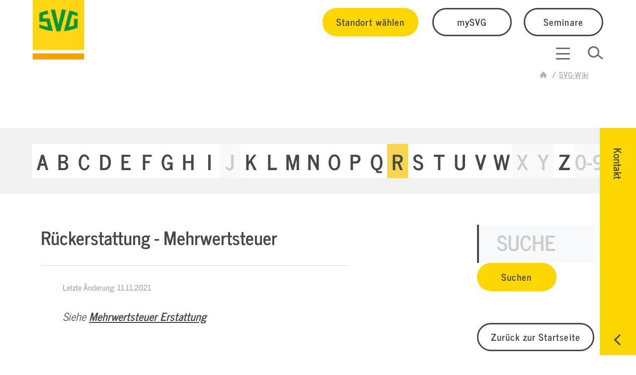

--- FILE ---
content_type: text/html; charset=utf-8
request_url: https://www.svg.de/svg-wiki/artikel/rueckerstattung-mehrwertsteuer
body_size: 17670
content:
<!DOCTYPE html>
<html lang="de">
	<head>
		<meta charset="utf-8">
		<!--
	build by sitepackagebuilder.com
	This website is powered by TYPO3 - inspiring people to share!
	TYPO3 is a free open source Content Management Framework initially created by Kasper Skaarhoj and licensed under GNU/GPL.
	TYPO3 is copyright 1998-2026 of Kasper Skaarhoj. Extensions are copyright of their respective owners.
	Information and contribution at https://typo3.org/
-->
		<base href="https://www.svg.de/">
		<link rel="icon" href="/typo3conf/ext/dg_theme_svg_zentrale/Resources/Public/Icons/SVG-favicon.png" type="image/png">
		<title>Rückerstattung - Mehrwertsteuer</title>
		<meta http-equiv="x-ua-compatible" content="IE=edge">
		<meta name="description" content="Das SVG-Wiki ist ein Wissenspool rund um das Thema Transport &amp; Logistik. Von A wie Abbiegeassistenzsystem bis Z wie Zoll.">
		<meta name="viewport" content="width=device-width, initial-scale=1, maximum-scale=1, user-scalable=no">
		<meta name="robots" content="index,follow">
		<meta property="og:title" content="Rückerstattung - Mehrwertsteuer">
		<meta property="og:description" content="Das SVG-Wiki ist ein Wissenspool rund um das Thema Transport &amp; Logistik. Von A wie Abbiegeassistenzsystem bis Z wie Zoll.">
		<meta name="twitter:card" content="summary">
		<meta name="title" content="Rückerstattung - Mehrwertsteuer">
		<meta name="apple-mobile-web-app-capable" content="no">
		<link rel="stylesheet" href="/typo3temp/assets/compressed/merged-4facd5e1df2955fe9f6dc94b3d4410a9-937c90f83b4af2d1303a1d36ba712b5a.css?1768379662" media="all">
		<link rel="stylesheet" href="/typo3temp/assets/compressed/merged-17108466ebc1b58fc2fef7ebe792709e-6f9700b3998b00e25d54257f3c050546.css?1768901080" media="all">
		<link media="all" href="/typo3conf/ext/dg_iconpack_svgicons/Resources/Public/Css/svg_v4-1.css?1734082820" rel="stylesheet" >
		<link media="all" href="/typo3conf/ext/iconpack/Resources/Public/Css/IconpackTransforms.min.css?1754544860" rel="stylesheet" >
		<script src="/typo3temp/assets/compressed/merged-586855dc8dfff62313d3575acbbc0d76-364eec6f1bf108bb8ffe5514041831c0.js?1768379662"></script>
		<link rel="prev" href="/svg/mediathek">
		<script type="application/ld+json">
	{
		"@context": "https://schema.org",
		"@type": "Organization",
		"name": "SVG Bundes-Zentralgenossenschaft Straßenverkehr eG",
		"url": "https://www.svg.de/",
		"telephone": "069-7919-500",
		"email": "info@svg.de",
		"address": {
			"@type": "PostalAddress",
			"streetAddress": "Breitenbachstraße 1",
			"postalCode": "60487",
			"addressLocality": "Frankfurt",
			"addressCountry": "DE"
		},
		"description": "SVG",
		"sameAs": [
			"https://www.facebook.com/deinesvg",
			"",
			"https://www.instagram.com/deine_svg/",
			"https://www.linkedin.com/company/svgeg",
			"",
			"",
			"https://www.youtube.com/@deine_svg",
			"",
			"https://www.tiktok.com/@deine_svg",
			"",
			""
		]
	}
	</script>
		<script src="https://cloud.ccm19.de/app.js?apiKey=b6c05aa870fb26ce48c0feb246b0eb7ff26c24145a68fe2e&amp;domain=663b3ff5a152750afd02a665" referrerpolicy="origin"></script>
		<script src="//maps.googleapis.com/maps/api/js?key=AIzaSyA8gJujLUy1R1d7v8mdH0hSPq-h-61728o" type="text/javascript"></script>
		<script id="dacs" src="https://download.digiaccess.org/digiaccess" defer></script>
		<link rel="canonical" href="https://www.svg.de/svg-wiki/artikel/rueckerstattung-mehrwertsteuer"> </head>
	<body id="p6"class="digi-pos-1" itemscope itemtype="https://schema.org/WebPage">
		<script>
	document.addEventListener("DOMContentLoaded", function () {
	const oldEmail = "datenschutz@svg.de";
	const newEmail = "datenschutz@svg.de";
	// 1. Alle Textknoten im Body durchgehen und E-Mail ersetzen
	function replaceTextContent(node) {
		if (node.nodeType === Node.TEXT_NODE && node.nodeValue.includes(oldEmail)) {
		node.nodeValue = node.nodeValue.replaceAll(oldEmail, newEmail);
		} else if (node.nodeType === Node.ELEMENT_NODE) {
		node.childNodes.forEach(replaceTextContent);
		}
	}
	replaceTextContent(document.body);
	// 2. Alle <a href="mailto:..."> Links ersetzen
	const mailtoLinks = document.querySelectorAll('a[href^="mailto:"]');
	mailtoLinks.forEach(link => {
		if (link.href.includes(oldEmail)) {
		link.href = link.href.replaceAll(oldEmail, newEmail);
		}
		if (link.textContent.includes(oldEmail)) {
		link.textContent = link.textContent.replaceAll(oldEmail, newEmail);
		}
	});
	});
	</script>
		<div class="body-bg d-flex flex-column sticky-footer-wrapper min-vh-100 backendlayout-defaultZentrale">
			<div id="page-header-placeholder"></div>
			<header id="page-header" class=" menubreak-medium">
				<div class="container-fluid">
					<div class="row row-header justify-content-between align-items-stretch">
						<div class="col-auto col-lg-2 align-self-end">
							<div itemscope itemtype="https://schema.org/Organization" class="homelink d-flex align-items-end"><a href="/" itemprop="url" title="SVG Zentrale" class="navbar-brand navbar-brand-text"><img class="navbar-brand-logo-normal" src="/typo3conf/ext/dg_theme_svg_zentrale/Resources/Public/Logos/SVG.png" alt="SVG Zentrale" height="120" width="103" itemprop="logo"></a></div>
						</div>
						<div class="col d-flex flex-column justify-content-center justify-content-md-end justify-content-lg-between align-items-end header-interactions">
							<div class="d-none d-lg-flex justify-content-end align-items-center header-buttongroup">
								<div class="header-links">
									<button id="openStandortModal" class="btn btn-primary" title="Standort wählen">Standort wählen</button>
									<a href="https://www.mysvg.de" target="_blank" rel="noreferrer" title="mySVG" class="btn btn-outline">mySVG</a><a href="/seminar-portal" target="_self" title="Seminare" class="btn btn-outline">Seminare</a></div>
							</div>
							<div class="d-flex justify-content-between align-items-end w-100">
								<div class="d-none d-lg-block">
									<nav id="mainnavigation" class="navbar navbar-expand-md navbar-light mainnavigation-default">
										<button class="navbar-toggler" type="button" data-bs-toggle="collapse" data-bs-target="#mainnavigationContent" aria-controls="mainnavigationContent" aria-expanded="false" aria-label="Toggle navigation"><span class="navbar-toggler-icon"></span></button>
										<div itemscope itemtype="http://schema.org/SiteNavigationElement" class="collapse navbar-collapse" id="mainnavigationContent">
											<ul class="nav nav-pills">
												<li class="nav-item dropdown"><a href="/weiterbildung" class="nav-link dropdown-toggle" data-bs-toggle="dropdown" role="button" aria-expanded="false" title="Aus- &amp; Weiterbildung"><span data-text="Aus- &amp; Weiterbildung">Aus- &amp; Weiterbildung</span></a>
													<div class="dropdown-menu dropdown-area">
														<div class="navigation-content">
															<div id="c25330" class="frame frame-container-element frame-default frame-type-container_4_columns frame-layout-0 frame-background-none frame-nobackground frame-no-backgroundimage viewport">
																<div class=" frame-container frame-container-default">
																	<div class="box ">
																		<div class="container">
																			<div class="row">
																				<div class="col-12 col-lg-6 col-xl-3 mb-5 mb-xl-0 test">
																					<div id="c25331" class="frame frame-default frame-type-text frame-layout-0 frame-background-none frame-nobackground viewport">
																						<div class="container">
																							<div class="row">
																								<div class="col-12 ">
																									<p><strong>Aus- &amp; Weiterbildung</strong></p>
																									<ul>
																										<li><a href="/fuehrerschein-ce-de" target="_top">Lkw- &amp; Busführerschein</a></li>
																										<li><a href="/bkrfqg-weiterbildungen-seminare" target="_top">BKF-Module zur Weiterbildung</a></li>
																										<li><a href="https://www.svg-fahrlehrerausbildung.de/" target="_blank">Fahrlehrerausbildung</a></li>
																										<li><a href="/gewerbliche-schulungen" title="Gewerbliche Schulungen">Gewerbliche Schulungen</a></li>
																										<li><a href="/sifa-akademie" title="Sifa werden mit der SVG Sifa-Akademie">Sifa werden</a></li>
																										<li><a href="/seminar-portal" title="Alle Seminare finden">Alle Seminare finden</a></li>
																									</ul>
																								</div>
																							</div>
																						</div>
																					</div>
																				</div>
																				<div class="col-12 col-lg-6 col-xl-3 mb-5 mb-xl-0">
																					<div id="c26698" class="frame frame-default frame-type-mask_infobox_small frame-layout-0 frame-background-none frame-nobackground viewport">
																						<div class="container"><a href="/seminar-portal"><img class="mb-3" src="/fileadmin/_processed_/8/0/csm_SVG_Akademie_Webinare_Online_Learning_ea2e319552.png" width="568" height="426" alt="">
																								<div class="h6">Seminar Portal</div>
																							</a><a href="/seminar-portal" class="btn btn-style-3">mehr Infos</a></div>
																					</div>
																				</div>
																				<div class="col-12 col-lg-6 col-xl-3 mb-5 mb-md-0">
																					<div id="c25448" class="frame frame-default frame-type-mask_infobox_small frame-layout-0 frame-background-none frame-nobackground viewport">
																						<div class="container"><a href="https://www.svg-akademie.de" target="_blank" rel="noreferrer"><img class="mb-3" src="/fileadmin/_processed_/5/5/csm_SVG-Akademie_b3c57deebb.jpg" width="333" height="250" alt="">
																								<div class="h6">SVG Akademie</div>
																							</a><a href="https://www.svg-akademie.de" target="_blank" rel="noreferrer" class="btn btn-style-3">mehr Infos</a></div>
																					</div>
																				</div>
																				<div class="col-12 col-lg-6 col-xl-3"></div>
																			</div>
																		</div>
																	</div>
																</div>
															</div>
														</div>
													</div>
												</li>
												<li class="nav-item dropdown"><a href="/dienstleistungen" class="nav-link dropdown-toggle" data-bs-toggle="dropdown" role="button" aria-expanded="false" title="Fahrzeug- &amp; Flottenservices"><span data-text="Fahrzeug- &amp; Flottenservices">Fahrzeug- &amp; Flottenservices</span></a>
													<div class="dropdown-menu dropdown-area">
														<div class="navigation-content">
															<div id="c26649" class="frame frame-container-element frame-default frame-type-container_4_columns frame-layout-0 frame-background-none frame-nobackground frame-no-backgroundimage viewport">
																<div class=" frame-container frame-container-default">
																	<div class="box ">
																		<div class="container">
																			<div class="row">
																				<div class="col-12 col-lg-6 col-xl-3 mb-5 mb-xl-0 test">
																					<div id="c26650" class="frame frame-default frame-type-text frame-layout-0 frame-background-none frame-nobackground viewport">
																						<div class="container">
																							<div class="row">
																								<div class="col-12 ">
																									<p><strong>Maut</strong></p>
																									<ul>
																										<li><a href="/maut" target="_top">Maut in Europa</a></li>
																										<li><a href="/maut/deutschland" target="_top">Maut in Deutschland</a></li>
																										<li><a href="/maut/eets-mautbox" target="_top">EETS Mautbox</a></li>
																										<li><a href="/maut/svg-mautexact">Maut Exact</a></li>
																										<li><a href="/maut/svg-cargoapps" target="_top">Lkw-Routenplaner</a></li>
																										<li><a href="/maut/e-vignetten">E-Vignette</a></li>
																									</ul>
																									<p>&nbsp;</p>
																								</div>
																							</div>
																						</div>
																					</div>
																				</div>
																				<div class="col-12 col-lg-6 col-xl-3 mb-5 mb-xl-0">
																					<div id="c26651" class="frame frame-default frame-type-text frame-layout-0 frame-background-none frame-nobackground viewport">
																						<div class="container">
																							<div class="row">
																								<div class="col-12 ">
																									<p><strong>Tanken</strong></p>
																									<ul>
																										<li><a href="/tankkarten" target="_top">Tankkarten</a></li>
																										<li><a href="/svg/autohoefe" target="_top">Autohöfe &amp; Tankstellen</a></li>
																										<li><a href="/mwst-erstattung" target="_top">Mehrwertsteuererstattung</a></li>
																									</ul>
																								</div>
																							</div>
																						</div>
																					</div>
																				</div>
																				<div class="col-12 col-lg-6 col-xl-3 mb-5 mb-md-0">
																					<div id="c26679" class="frame frame-default frame-type-text frame-layout-0 frame-background-none frame-nobackground viewport">
																						<div class="container">
																							<div class="row">
																								<div class="col-12 ">
																									<p><strong>Services</strong></p>
																									<ul>
																										<li><a href="https://www.svg-consulting-partners.de/" target="_blank" rel="noreferrer">Unternehmensberatung</a></li>
																										<li><a href="/foerdermittel" target="_top">Fördermittelberatung</a></li>
																										<li><a href="/krankenfahrten-abrechnung" target="_top">Krankenfahrtenabrechnung</a></li>
																										<li><a href="/kombinierter-verkehr" target="_top">Kombinierter Verkehr</a></li>
																										<li><a href="/abbiegeassistent" target="_top">Abbiegeassistent</a></li>
																									</ul>
																									<p>&nbsp;</p>
																								</div>
																							</div>
																						</div>
																					</div>
																				</div>
																				<div class="col-12 col-lg-6 col-xl-3">
																					<div id="c26686" class="frame frame-default frame-type-mask_infobox_small frame-layout-0 frame-background-none frame-nobackground viewport">
																						<div class="container"><a href="/maut/niederlande"><img class="mb-3" src="/fileadmin/_processed_/3/b/csm_maut-niederlande_08abff2b5e.png" width="540" height="405" alt="">
																								<div class="h6">Neu: Maut in den Niederlanden</div>
																							</a><a href="/maut/niederlande" class="btn btn-style-3">mehr Infos</a></div>
																					</div>
																				</div>
																			</div>
																		</div>
																	</div>
																</div>
															</div>
														</div>
													</div>
												</li>
												<li class="nav-item dropdown"><a href="/arbeitssicherheit" class="nav-link dropdown-toggle" data-bs-toggle="dropdown" role="button" aria-expanded="false" title="Arbeitssicherheit"><span data-text="Arbeitssicherheit">Arbeitssicherheit</span></a>
													<div class="dropdown-menu dropdown-area">
														<div class="navigation-content">
															<div id="c30110" class="frame frame-container-element frame-default frame-type-container_4_columns frame-layout-0 frame-background-none frame-nobackground frame-no-backgroundimage viewport">
																<div class=" frame-container frame-container-default">
																	<div class="box ">
																		<div class="container">
																			<div class="row">
																				<div class="col-12 col-lg-6 col-xl-3 mb-5 mb-xl-0 test">
																					<div id="c30109" class="frame frame-default frame-type-text frame-layout-0 frame-background-none frame-nobackground viewport">
																						<div class="container">
																							<div class="row">
																								<div class="col-12 ">
																									<p><strong>Arbeitssicherheit</strong></p>
																									<ul>
																										<li><a href="/arbeitssicherheit" target="_top">Arbeitssicherheit</a></li>
																										<li><a href="/arbeitssicherheit/gefahrgut" target="_top">Gefahrgutbeauftragte</a></li>
																										<li><a href="/arbeitssicherheit/brandschutzbeauftragte" target="_top">Brandschutzbeauftragte</a></li>
																										<li><a href="/arbeitssicherheit/svg-myasi" target="_top">SVG myASI</a></li>
																									</ul>
																								</div>
																							</div>
																						</div>
																					</div>
																				</div>
																				<div class="col-12 col-lg-6 col-xl-3 mb-5 mb-xl-0">
																					<div id="c30108" class="frame frame-default frame-type-text frame-layout-0 frame-background-none frame-nobackground viewport">
																						<div class="container">
																							<div class="row">
																								<div class="col-12 ">
																									<p><strong>Sicherheit</strong></p>
																									<ul>
																										<li><a href="/cyberpakt" target="_top">Cybersicherheit</a></li>
																									</ul>
																								</div>
																							</div>
																						</div>
																					</div>
																				</div>
																				<div class="col-12 col-lg-6 col-xl-3 mb-5 mb-md-0">
																					<div id="c37679" class="frame frame-default frame-type-text frame-layout-0 frame-background-none frame-nobackground viewport">
																						<div class="container">
																							<div class="row">
																								<div class="col-12 ">
																									<p><strong>Sifa werden</strong></p>
																									<ul>
																										<li><a href="/sifa-akademie" title="SVG Sifa-Akademie">Sifa-Akademie</a></li>
																									</ul>
																								</div>
																							</div>
																						</div>
																					</div>
																				</div>
																				<div class="col-12 col-lg-6 col-xl-3"></div>
																			</div>
																		</div>
																	</div>
																</div>
															</div>
														</div>
													</div>
												</li>
												<li class="nav-item dropdown"><a href="/sicherheit-versicherung" class="nav-link dropdown-toggle" data-bs-toggle="dropdown" role="button" aria-expanded="false" title="Versicherung"><span data-text="Versicherung">Versicherung</span></a>
													<div class="dropdown-menu dropdown-area">
														<div class="navigation-content">
															<div id="c26681" class="frame frame-container-element frame-default frame-type-container_4_columns frame-layout-0 frame-background-none frame-nobackground frame-no-backgroundimage viewport">
																<div class=" frame-container frame-container-default">
																	<div class="box ">
																		<div class="container">
																			<div class="row">
																				<div class="col-12 col-lg-6 col-xl-3 mb-5 mb-xl-0 test">
																					<div id="c26683" class="frame frame-default frame-type-text frame-layout-0 frame-background-none frame-nobackground viewport">
																						<div class="container">
																							<div class="row">
																								<div class="col-12 ">
																									<p><a href="/versicherung" title="Versicherungsservice"><strong>Versicherung</strong></a></p>
																									<ul>
																										<li><a href="/versicherung#c26736" target="_top">Transport und Logistik</a></li>
																										<li><a href="/versicherung#c26737" target="_top">Personenbeförderung</a></li>
																										<li><a href="/versicherung#c26738" target="_top">Versorgungsmanagement</a></li>
																									</ul>
																								</div>
																							</div>
																						</div>
																					</div>
																				</div>
																				<div class="col-12 col-lg-6 col-xl-3 mb-5 mb-xl-0">
																					<div id="c26684" class="frame frame-default frame-type-mask_infobox_small frame-layout-0 frame-background-none frame-nobackground viewport">
																						<div class="container"><a href="https://www.kravag-online.net/login" target="_blank" rel="noreferrer"><img class="mb-3" src="/fileadmin/_processed_/8/5/csm_kravag-lkw_DRUCK_7d11847c3b.jpg" width="543" height="407" alt="">
																								<div class="h6">Kravag Online</div>
																							</a><a href="https://www.kravag-online.net/login" target="_blank" rel="noreferrer" class="btn btn-style-3">zum Login</a></div>
																					</div>
																				</div>
																				<div class="col-12 col-lg-6 col-xl-3 mb-5 mb-md-0">
																					<div id="c26700" class="frame frame-default frame-type-mask_infobox_small frame-layout-0 frame-background-none frame-nobackground viewport">
																						<div class="container"><a href="https://svg-consult.de/" target="_blank" rel="noreferrer"><img class="mb-3" src="/fileadmin/_processed_/2/3/csm_lkw_versicherung_01_221e8d807b.jpg" width="767" height="576" alt="">
																								<div class="h6">SVG Schadensprävention</div>
																							</a><a href="https://svg-consult.de/" target="_blank" rel="noreferrer" class="btn btn-style-3">mehr Infos</a></div>
																					</div>
																				</div>
																				<div class="col-12 col-lg-6 col-xl-3"></div>
																			</div>
																		</div>
																	</div>
																</div>
															</div>
														</div>
													</div>
												</li>
												<li class="nav-item dropdown"><a href="/svg" class="nav-link dropdown-toggle" data-bs-toggle="dropdown" role="button" aria-expanded="false" title="#SVG"><span data-text="#SVG">#SVG</span></a>
													<div class="dropdown-menu dropdown-area">
														<div class="navigation-content">
															<div id="c26701" class="frame frame-container-element frame-default frame-type-container_4_columns frame-layout-0 frame-background-none frame-nobackground frame-no-backgroundimage viewport">
																<div class=" frame-container frame-container-default">
																	<div class="box ">
																		<div class="container">
																			<div class="row">
																				<div class="col-12 col-lg-6 col-xl-3 mb-5 mb-xl-0 test">
																					<div id="c26702" class="frame frame-default frame-type-text frame-layout-0 frame-background-none frame-nobackground viewport">
																						<div class="container">
																							<div class="row">
																								<div class="col-12 ">
																									<p><strong>SVG</strong></p>
																									<ul>
																										<li><a href="/ueber-uns" target="_top">Über uns</a></li>
																										<li><a href="/svg/standorte" target="_top">Standorte</a></li>
																										<li><a href="/meldungen" target="_top">Aktuelles</a></li>
																										<li><a href="/mysvg-kundenportal" target="_top">mySVG Kundenportal</a></li>
																									</ul>
																								</div>
																							</div>
																						</div>
																					</div>
																				</div>
																				<div class="col-12 col-lg-6 col-xl-3 mb-5 mb-xl-0">
																					<div id="c33027" class="frame frame-default frame-type-mask_infobox_small frame-layout-0 frame-background-none frame-nobackground viewport">
																						<div class="container"><a href="/mysvg-kundenportal" title="mySVG - Das Kundenportal der SVG"><img class="mb-3" src="/fileadmin/user_upload/Dateisammlung-Allgemein/Bilder/Kachel/kache-mysvg.jpg" width="350" height="250" alt="">
																								<div class="h6">mySVG Kundenportal</div>
																							</a><a href="/mysvg-kundenportal" title="mySVG - Das Kundenportal der SVG" class="btn btn-style-3">mehr Infos</a></div>
																					</div>
																				</div>
																				<div class="col-12 col-lg-6 col-xl-3 mb-5 mb-md-0">
																					<div id="c26704" class="frame frame-default frame-type-mask_infobox_small frame-layout-0 frame-background-none frame-nobackground viewport">
																						<div class="container"><a href="https://www.svg-unternehmensberatung.de/"><img class="mb-3" src="/fileadmin/_processed_/3/c/csm_svg-consulting-logistik_d6dc0aa81d.jpg" width="767" height="540" alt="">
																								<div class="h6">SVG Unternehmensberatung</div>
																							</a><a href="https://www.svg-unternehmensberatung.de/" class="btn btn-style-3">mehr Infos</a></div>
																					</div>
																				</div>
																				<div class="col-12 col-lg-6 col-xl-3"></div>
																			</div>
																		</div>
																	</div>
																</div>
															</div>
														</div>
													</div>
												</li>
												<li class="nav-item "><a href="https://karriere.svg.de/jobs" class="nav-link allowclick" target="_blank" title="Karriere"><span data-text="Karriere">Karriere</span></a></li>
											</ul>
										</div>
									</nav>
								</div>
								<nav id="mainnavigation" class="navbar navbar-light mainnavigation-sidebar">
									<button class="navbar-toggler collapsed" type="button" data-bs-toggle="offcanvas" data-bs-target="#offcanvasMenu" aria-controls="mainnavigationContent" aria-label="Toggle navigation"><span class="icon-wrap"><span class="first"></span><span class="middle"></span><span class="last"></span></span></button>
									<div itemscope itemtype="http://schema.org/SiteNavigationElement" class="offcanvas offcanvas-end nav-sidebar" id="offcanvasMenu" aria-labelledby="offcanvasMenuLabel">
										<div class="offcanvas-header">
											<button class="navbar-toggler" type="button" data-bs-toggle="offcanvas" data-bs-target="#offcanvasMenu" aria-controls="mainnavigationContent" aria-label="Toggle navigation"><span class="icon-wrap"><span class="first"></span><span class="middle"></span><span class="last"></span></span></button>
										</div>
										<div class="offcanvas-body d-flex flex-column">
											<div class="header-links">
												<button id="openStandortModal" class="btn btn-primary" title="Standort wählen">Standort wählen</button>
												<a href="https://www.mysvg.de" target="_blank" rel="noreferrer" title="mySVG" class="btn btn-outline">mySVG</a><a href="/seminar-portal" target="_self" title="Seminare" class="btn btn-outline">Seminare</a></div>
											<ul class="nav nav-pills flex-column main">
												<li class="nav-item dropdown"><a href="/weiterbildung" class="nav-link dropdown-toggle" data-bs-toggle="dropdown" aria-expanded="false"><span>Aus- &amp; Weiterbildung</span><i class="icon icon-down"></i></a>
													<div class="dropdown-menu dropdown-area-mobile">
														<div class="navigation-content">
															<div id="c25330" class="frame frame-container-element frame-default frame-type-container_4_columns frame-layout-0 frame-background-none frame-nobackground frame-no-backgroundimage viewport">
																<div class=" frame-container frame-container-default">
																	<div class="box ">
																		<div class="container">
																			<div class="row">
																				<div class="col-12 col-lg-6 col-xl-3 mb-5 mb-xl-0 test">
																					<div id="c25331" class="frame frame-default frame-type-text frame-layout-0 frame-background-none frame-nobackground viewport">
																						<div class="container">
																							<div class="row">
																								<div class="col-12 ">
																									<p><strong>Aus- &amp; Weiterbildung</strong></p>
																									<ul>
																										<li><a href="/fuehrerschein-ce-de" target="_top">Lkw- &amp; Busführerschein</a></li>
																										<li><a href="/bkrfqg-weiterbildungen-seminare" target="_top">BKF-Module zur Weiterbildung</a></li>
																										<li><a href="https://www.svg-fahrlehrerausbildung.de/" target="_blank">Fahrlehrerausbildung</a></li>
																										<li><a href="/gewerbliche-schulungen" title="Gewerbliche Schulungen">Gewerbliche Schulungen</a></li>
																										<li><a href="/sifa-akademie" title="Sifa werden mit der SVG Sifa-Akademie">Sifa werden</a></li>
																										<li><a href="/seminar-portal" title="Alle Seminare finden">Alle Seminare finden</a></li>
																									</ul>
																								</div>
																							</div>
																						</div>
																					</div>
																				</div>
																				<div class="col-12 col-lg-6 col-xl-3 mb-5 mb-xl-0">
																					<div id="c26698" class="frame frame-default frame-type-mask_infobox_small frame-layout-0 frame-background-none frame-nobackground viewport">
																						<div class="container"><a href="/seminar-portal"><img class="mb-3" src="/fileadmin/_processed_/8/0/csm_SVG_Akademie_Webinare_Online_Learning_ea2e319552.png" width="568" height="426" alt="">
																								<div class="h6">Seminar Portal</div>
																							</a><a href="/seminar-portal" class="btn btn-style-3">mehr Infos</a></div>
																					</div>
																				</div>
																				<div class="col-12 col-lg-6 col-xl-3 mb-5 mb-md-0">
																					<div id="c25448" class="frame frame-default frame-type-mask_infobox_small frame-layout-0 frame-background-none frame-nobackground viewport">
																						<div class="container"><a href="https://www.svg-akademie.de" target="_blank" rel="noreferrer"><img class="mb-3" src="/fileadmin/_processed_/5/5/csm_SVG-Akademie_b3c57deebb.jpg" width="333" height="250" alt="">
																								<div class="h6">SVG Akademie</div>
																							</a><a href="https://www.svg-akademie.de" target="_blank" rel="noreferrer" class="btn btn-style-3">mehr Infos</a></div>
																					</div>
																				</div>
																				<div class="col-12 col-lg-6 col-xl-3"></div>
																			</div>
																		</div>
																	</div>
																</div>
															</div>
														</div>
													</div>
												</li>
												<li class="nav-item dropdown"><a href="/dienstleistungen" class="nav-link dropdown-toggle" data-bs-toggle="dropdown" aria-expanded="false"><span>Fahrzeug- &amp; Flottenservices</span><i class="icon icon-down"></i></a>
													<div class="dropdown-menu dropdown-area-mobile">
														<div class="navigation-content">
															<div id="c26649" class="frame frame-container-element frame-default frame-type-container_4_columns frame-layout-0 frame-background-none frame-nobackground frame-no-backgroundimage viewport">
																<div class=" frame-container frame-container-default">
																	<div class="box ">
																		<div class="container">
																			<div class="row">
																				<div class="col-12 col-lg-6 col-xl-3 mb-5 mb-xl-0 test">
																					<div id="c26650" class="frame frame-default frame-type-text frame-layout-0 frame-background-none frame-nobackground viewport">
																						<div class="container">
																							<div class="row">
																								<div class="col-12 ">
																									<p><strong>Maut</strong></p>
																									<ul>
																										<li><a href="/maut" target="_top">Maut in Europa</a></li>
																										<li><a href="/maut/deutschland" target="_top">Maut in Deutschland</a></li>
																										<li><a href="/maut/eets-mautbox" target="_top">EETS Mautbox</a></li>
																										<li><a href="/maut/svg-mautexact">Maut Exact</a></li>
																										<li><a href="/maut/svg-cargoapps" target="_top">Lkw-Routenplaner</a></li>
																										<li><a href="/maut/e-vignetten">E-Vignette</a></li>
																									</ul>
																									<p>&nbsp;</p>
																								</div>
																							</div>
																						</div>
																					</div>
																				</div>
																				<div class="col-12 col-lg-6 col-xl-3 mb-5 mb-xl-0">
																					<div id="c26651" class="frame frame-default frame-type-text frame-layout-0 frame-background-none frame-nobackground viewport">
																						<div class="container">
																							<div class="row">
																								<div class="col-12 ">
																									<p><strong>Tanken</strong></p>
																									<ul>
																										<li><a href="/tankkarten" target="_top">Tankkarten</a></li>
																										<li><a href="/svg/autohoefe" target="_top">Autohöfe &amp; Tankstellen</a></li>
																										<li><a href="/mwst-erstattung" target="_top">Mehrwertsteuererstattung</a></li>
																									</ul>
																								</div>
																							</div>
																						</div>
																					</div>
																				</div>
																				<div class="col-12 col-lg-6 col-xl-3 mb-5 mb-md-0">
																					<div id="c26679" class="frame frame-default frame-type-text frame-layout-0 frame-background-none frame-nobackground viewport">
																						<div class="container">
																							<div class="row">
																								<div class="col-12 ">
																									<p><strong>Services</strong></p>
																									<ul>
																										<li><a href="https://www.svg-consulting-partners.de/" target="_blank" rel="noreferrer">Unternehmensberatung</a></li>
																										<li><a href="/foerdermittel" target="_top">Fördermittelberatung</a></li>
																										<li><a href="/krankenfahrten-abrechnung" target="_top">Krankenfahrtenabrechnung</a></li>
																										<li><a href="/kombinierter-verkehr" target="_top">Kombinierter Verkehr</a></li>
																										<li><a href="/abbiegeassistent" target="_top">Abbiegeassistent</a></li>
																									</ul>
																									<p>&nbsp;</p>
																								</div>
																							</div>
																						</div>
																					</div>
																				</div>
																				<div class="col-12 col-lg-6 col-xl-3">
																					<div id="c26686" class="frame frame-default frame-type-mask_infobox_small frame-layout-0 frame-background-none frame-nobackground viewport">
																						<div class="container"><a href="/maut/niederlande"><img class="mb-3" src="/fileadmin/_processed_/3/b/csm_maut-niederlande_08abff2b5e.png" width="540" height="405" alt="">
																								<div class="h6">Neu: Maut in den Niederlanden</div>
																							</a><a href="/maut/niederlande" class="btn btn-style-3">mehr Infos</a></div>
																					</div>
																				</div>
																			</div>
																		</div>
																	</div>
																</div>
															</div>
														</div>
													</div>
												</li>
												<li class="nav-item dropdown"><a href="/arbeitssicherheit" class="nav-link dropdown-toggle" data-bs-toggle="dropdown" aria-expanded="false"><span>Arbeitssicherheit</span><i class="icon icon-down"></i></a>
													<div class="dropdown-menu dropdown-area-mobile">
														<div class="navigation-content">
															<div id="c30110" class="frame frame-container-element frame-default frame-type-container_4_columns frame-layout-0 frame-background-none frame-nobackground frame-no-backgroundimage viewport">
																<div class=" frame-container frame-container-default">
																	<div class="box ">
																		<div class="container">
																			<div class="row">
																				<div class="col-12 col-lg-6 col-xl-3 mb-5 mb-xl-0 test">
																					<div id="c30109" class="frame frame-default frame-type-text frame-layout-0 frame-background-none frame-nobackground viewport">
																						<div class="container">
																							<div class="row">
																								<div class="col-12 ">
																									<p><strong>Arbeitssicherheit</strong></p>
																									<ul>
																										<li><a href="/arbeitssicherheit" target="_top">Arbeitssicherheit</a></li>
																										<li><a href="/arbeitssicherheit/gefahrgut" target="_top">Gefahrgutbeauftragte</a></li>
																										<li><a href="/arbeitssicherheit/brandschutzbeauftragte" target="_top">Brandschutzbeauftragte</a></li>
																										<li><a href="/arbeitssicherheit/svg-myasi" target="_top">SVG myASI</a></li>
																									</ul>
																								</div>
																							</div>
																						</div>
																					</div>
																				</div>
																				<div class="col-12 col-lg-6 col-xl-3 mb-5 mb-xl-0">
																					<div id="c30108" class="frame frame-default frame-type-text frame-layout-0 frame-background-none frame-nobackground viewport">
																						<div class="container">
																							<div class="row">
																								<div class="col-12 ">
																									<p><strong>Sicherheit</strong></p>
																									<ul>
																										<li><a href="/cyberpakt" target="_top">Cybersicherheit</a></li>
																									</ul>
																								</div>
																							</div>
																						</div>
																					</div>
																				</div>
																				<div class="col-12 col-lg-6 col-xl-3 mb-5 mb-md-0">
																					<div id="c37679" class="frame frame-default frame-type-text frame-layout-0 frame-background-none frame-nobackground viewport">
																						<div class="container">
																							<div class="row">
																								<div class="col-12 ">
																									<p><strong>Sifa werden</strong></p>
																									<ul>
																										<li><a href="/sifa-akademie" title="SVG Sifa-Akademie">Sifa-Akademie</a></li>
																									</ul>
																								</div>
																							</div>
																						</div>
																					</div>
																				</div>
																				<div class="col-12 col-lg-6 col-xl-3"></div>
																			</div>
																		</div>
																	</div>
																</div>
															</div>
														</div>
													</div>
												</li>
												<li class="nav-item dropdown"><a href="/sicherheit-versicherung" class="nav-link dropdown-toggle" data-bs-toggle="dropdown" aria-expanded="false"><span>Versicherung</span><i class="icon icon-down"></i></a>
													<div class="dropdown-menu dropdown-area-mobile">
														<div class="navigation-content">
															<div id="c26681" class="frame frame-container-element frame-default frame-type-container_4_columns frame-layout-0 frame-background-none frame-nobackground frame-no-backgroundimage viewport">
																<div class=" frame-container frame-container-default">
																	<div class="box ">
																		<div class="container">
																			<div class="row">
																				<div class="col-12 col-lg-6 col-xl-3 mb-5 mb-xl-0 test">
																					<div id="c26683" class="frame frame-default frame-type-text frame-layout-0 frame-background-none frame-nobackground viewport">
																						<div class="container">
																							<div class="row">
																								<div class="col-12 ">
																									<p><a href="/versicherung" title="Versicherungsservice"><strong>Versicherung</strong></a></p>
																									<ul>
																										<li><a href="/versicherung#c26736" target="_top">Transport und Logistik</a></li>
																										<li><a href="/versicherung#c26737" target="_top">Personenbeförderung</a></li>
																										<li><a href="/versicherung#c26738" target="_top">Versorgungsmanagement</a></li>
																									</ul>
																								</div>
																							</div>
																						</div>
																					</div>
																				</div>
																				<div class="col-12 col-lg-6 col-xl-3 mb-5 mb-xl-0">
																					<div id="c26684" class="frame frame-default frame-type-mask_infobox_small frame-layout-0 frame-background-none frame-nobackground viewport">
																						<div class="container"><a href="https://www.kravag-online.net/login" target="_blank" rel="noreferrer"><img class="mb-3" src="/fileadmin/_processed_/8/5/csm_kravag-lkw_DRUCK_7d11847c3b.jpg" width="543" height="407" alt="">
																								<div class="h6">Kravag Online</div>
																							</a><a href="https://www.kravag-online.net/login" target="_blank" rel="noreferrer" class="btn btn-style-3">zum Login</a></div>
																					</div>
																				</div>
																				<div class="col-12 col-lg-6 col-xl-3 mb-5 mb-md-0">
																					<div id="c26700" class="frame frame-default frame-type-mask_infobox_small frame-layout-0 frame-background-none frame-nobackground viewport">
																						<div class="container"><a href="https://svg-consult.de/" target="_blank" rel="noreferrer"><img class="mb-3" src="/fileadmin/_processed_/2/3/csm_lkw_versicherung_01_221e8d807b.jpg" width="767" height="576" alt="">
																								<div class="h6">SVG Schadensprävention</div>
																							</a><a href="https://svg-consult.de/" target="_blank" rel="noreferrer" class="btn btn-style-3">mehr Infos</a></div>
																					</div>
																				</div>
																				<div class="col-12 col-lg-6 col-xl-3"></div>
																			</div>
																		</div>
																	</div>
																</div>
															</div>
														</div>
													</div>
												</li>
												<li class="nav-item dropdown"><a href="/svg" class="nav-link dropdown-toggle" data-bs-toggle="dropdown" aria-expanded="false"><span>#SVG</span><i class="icon icon-down"></i></a>
													<div class="dropdown-menu dropdown-area-mobile">
														<div class="navigation-content">
															<div id="c26701" class="frame frame-container-element frame-default frame-type-container_4_columns frame-layout-0 frame-background-none frame-nobackground frame-no-backgroundimage viewport">
																<div class=" frame-container frame-container-default">
																	<div class="box ">
																		<div class="container">
																			<div class="row">
																				<div class="col-12 col-lg-6 col-xl-3 mb-5 mb-xl-0 test">
																					<div id="c26702" class="frame frame-default frame-type-text frame-layout-0 frame-background-none frame-nobackground viewport">
																						<div class="container">
																							<div class="row">
																								<div class="col-12 ">
																									<p><strong>SVG</strong></p>
																									<ul>
																										<li><a href="/ueber-uns" target="_top">Über uns</a></li>
																										<li><a href="/svg/standorte" target="_top">Standorte</a></li>
																										<li><a href="/meldungen" target="_top">Aktuelles</a></li>
																										<li><a href="/mysvg-kundenportal" target="_top">mySVG Kundenportal</a></li>
																									</ul>
																								</div>
																							</div>
																						</div>
																					</div>
																				</div>
																				<div class="col-12 col-lg-6 col-xl-3 mb-5 mb-xl-0">
																					<div id="c33027" class="frame frame-default frame-type-mask_infobox_small frame-layout-0 frame-background-none frame-nobackground viewport">
																						<div class="container"><a href="/mysvg-kundenportal" title="mySVG - Das Kundenportal der SVG"><img class="mb-3" src="/fileadmin/user_upload/Dateisammlung-Allgemein/Bilder/Kachel/kache-mysvg.jpg" width="350" height="250" alt="">
																								<div class="h6">mySVG Kundenportal</div>
																							</a><a href="/mysvg-kundenportal" title="mySVG - Das Kundenportal der SVG" class="btn btn-style-3">mehr Infos</a></div>
																					</div>
																				</div>
																				<div class="col-12 col-lg-6 col-xl-3 mb-5 mb-md-0">
																					<div id="c26704" class="frame frame-default frame-type-mask_infobox_small frame-layout-0 frame-background-none frame-nobackground viewport">
																						<div class="container"><a href="https://www.svg-unternehmensberatung.de/"><img class="mb-3" src="/fileadmin/_processed_/3/c/csm_svg-consulting-logistik_d6dc0aa81d.jpg" width="767" height="540" alt="">
																								<div class="h6">SVG Unternehmensberatung</div>
																							</a><a href="https://www.svg-unternehmensberatung.de/" class="btn btn-style-3">mehr Infos</a></div>
																					</div>
																				</div>
																				<div class="col-12 col-lg-6 col-xl-3"></div>
																			</div>
																		</div>
																	</div>
																</div>
															</div>
														</div>
													</div>
												</li>
												<li class="nav-item"><a href="https://karriere.svg.de/jobs" class="nav-link " ><span>Karriere</span></a></li>
											</ul>
											<div class="offcanvas-end mt-auto">
												<div class="header-search-offcanvas">
													<div class="search-toggle-offcanvas"><svg id="Ebene_1" data-name="Ebene 1" xmlns="http://www.w3.org/2000/svg" viewBox="0 0 19.19 16.74"><defs>
																<style>
	  .cls-lupe-1 {
		fill: none;
		stroke: #717070;
		stroke-linecap: round;
		stroke-width: 1.95px;
	  }
	</style>
															</defs>
															<path id="Vereinigungsmenge_2" data-name="Vereinigungsmenge 2" class="cls-lupe-1" d="m12.18,10.88c-1.2,1.6-3,2.5-5,2.5-3.4,0-6.2-2.8-6.2-6.2S3.78.98,7.18.98h0c3.4,0,6.2,2.8,6.2,6.2h0c0,1.4-.4,2.6-1.2,3.7l6.4,5.1-6.4-5.1Z"/></svg></div>
														<div class="search-area-offcanvas">
															<div class="searchbox">
																<form method="get" id="form_kesearch_searchfield-footer" class="search-form" name="form_kesearch_searchfield" action="/suche"><input type="text" id="ke_search_searchfield_sword-footer" class="search-input" name="tx_kesearch_pi1[sword]" placeholder="Suchbegriff..">
																	<button type="submit" id="ke_search_searchfield_submit-footer" class="search-submit" alt="Suchen"><svg id="Ebene_1" data-name="Ebene 1" xmlns="http://www.w3.org/2000/svg" viewBox="0 0 19.19 16.74"><defs>
																				<style>
	  .cls-lupe-1 {
		fill: none;
		stroke: #717070;
		stroke-linecap: round;
		stroke-width: 1.95px;
	  }
	</style>
																			</defs>
																			<path id="Vereinigungsmenge_2" data-name="Vereinigungsmenge 2" class="cls-lupe-1" d="m12.18,10.88c-1.2,1.6-3,2.5-5,2.5-3.4,0-6.2-2.8-6.2-6.2S3.78.98,7.18.98h0c3.4,0,6.2,2.8,6.2,6.2h0c0,1.4-.4,2.6-1.2,3.7l6.4,5.1-6.4-5.1Z"/></svg></button>
																	</form>
																</div>
															</div>
														</div>
													</div>
												</div>
											</div>
										</nav>
										<div class="header-search">
											<div class="search-toggle"><svg id="Ebene_1" data-name="Ebene 1" xmlns="http://www.w3.org/2000/svg" viewBox="0 0 19.19 16.74"><defs>
														<style>
	  .cls-lupe-1 {
		fill: none;
		stroke: #717070;
		stroke-linecap: round;
		stroke-width: 1.95px;
	  }
	</style>
													</defs>
													<path id="Vereinigungsmenge_2" data-name="Vereinigungsmenge 2" class="cls-lupe-1" d="m12.18,10.88c-1.2,1.6-3,2.5-5,2.5-3.4,0-6.2-2.8-6.2-6.2S3.78.98,7.18.98h0c3.4,0,6.2,2.8,6.2,6.2h0c0,1.4-.4,2.6-1.2,3.7l6.4,5.1-6.4-5.1Z"/></svg></div>
												<div class="search-area search-area-header">
													<script async src="https://cse.google.com/cse.js?cx=e43c85bd204f546e3"></script>
													<div class="gcse-searchbox-only"></div>
												</div>
											</div>
										</div>
									</div>
								</div>
							</div>
						</header>
						<div id="page-content-header">
							<nav class="breadcrumb-section d-none d-md-block breadcrumb-0" aria-label="">
								<div class="container-fluid">
									<div class="container">
										<p class="visually-hidden" id="breadcrumb"></p>
										<ol class="breadcrumb justify-content-end" itemscope itemtype="https://schema.org/BreadcrumbList">
											<li class="breadcrumb-item" itemprop="itemListElement" itemscope itemtype="https://schema.org/ListItem"><a class="breadcrumb-link" href="/" title="SVG.de" itemprop="item"><i class="icon icon-svg_icon_haus"></i>
													<meta itemprop="name" content="SVG.de"></a>
												<meta itemprop="position" content="1"></li>
											<li class="breadcrumb-item active" aria-current="page" itemprop="itemListElement" itemscope itemtype="https://schema.org/ListItem"><a class="breadcrumb-link" href="/svg-wiki" title="SVG-Wiki" itemprop="item"><span class="breadcrumb-link-title" itemprop="name"><span class="breadcrumb-text">SVG-Wiki</span></span></a>
												<meta itemprop="position" content="3"></li>
										</ol>
									</div>
								</div>
							</nav>
						</div>
						<div id="page-content" class="main-section flex-fill">
							<div id="sidebar-wrap" class="d-block d-lg-block">
								<div id="sidebar">
									<div id="sidebar-button"><span class="text">Kontakt</span><span class="arrow"></span></div>
									<div id="sidebar-content" class="col3">
										<div class="outer">
											<div class="inner">
												<div class="tx-svg-basis">
													<div class="row m-0">
														<div class="col-12 col-lg-auto p-0 col-left d-flex flex-column">
															<div class="col-inner flex-grow-lg-1">
																<div class="box box-grey">
																	<div class="tx_svgbasis_ansprechpartner" id="ansprechpartner-ajax-target">
																		<div class="ansprechpartner-list">
																			<div class="block-ansprechpartner">
																				<div class="handlebars-wrap row" id="ansprechpartner" data-thema="1">
																					<div class="handlebars-content">
																						<h3>Ihr Kontakt</h3>
																						<p>Um Ihre persönliche Ansprechperson anzuzeigen, <a href="#" data-toggle="modal" data-target="#main-standort-modal"><strong>wählen Sie bitte Ihren Standort</strong></a>.</p>
																						<form method="post" class="js-standortfinder" action="/svg-wiki?tx_svgbasis_ansprechpartner%5Baction%5D=findStandortAjax&amp;tx_svgbasis_ansprechpartner%5Bcontroller%5D=Ansprechpartner&amp;cHash=f94f91971c86412e9036b458dc6ce91e">
																							<div><input type="hidden" name="tx_svgbasis_ansprechpartner[__referrer][@extension]" value="SvgBasis"><input type="hidden" name="tx_svgbasis_ansprechpartner[__referrer][@controller]" value="Ansprechpartner"><input type="hidden" name="tx_svgbasis_ansprechpartner[__referrer][@action]" value="list"><input type="hidden" name="tx_svgbasis_ansprechpartner[__referrer][arguments]" value="YTowOnt9e3096ddb90d52e9d6fb6bad8cc9d1990be08c567"><input type="hidden" name="tx_svgbasis_ansprechpartner[__referrer][@request]" value="{&quot;@extension&quot;:&quot;SvgBasis&quot;,&quot;@controller&quot;:&quot;Ansprechpartner&quot;,&quot;@action&quot;:&quot;list&quot;}7abb3a60ce5b791d1df2a76355d64d2f5127aee7"><input type="hidden" name="tx_svgbasis_ansprechpartner[__trustedProperties]" value="{&quot;ansprechpartnerStandortPlz&quot;:1}9e6f6fdb6dc4b457162e5a9ded4fc189229b2612"></div>
																							<input placeholder="Postleitzahl eingeben" class="js-standortfinder-input form-control" id="ansprechpartner-standort-plz" type="text" name="tx_svgbasis_ansprechpartner[ansprechpartnerStandortPlz]">
																							<p><span class="js-standortfinder-text">&nbsp;</span></p>
																						</form>
																						<script>
        $(function() {
            let form = $('.js-standortfinder');
            let url = form.prop('action');
            let standortfinderText = $('.js-standortfinder-text');
            let timeout = undefined;
            // Timeout-Logik: Beim Ausfüllen des Formulars kurz abwarten bevor die AJAX-Anfrage rausgeht, damit nicht jeder Tastendruck eine neue Anfrage sendet. Bei einer neuen Eingabe den Timeout lösen. Nach Finden der SVG nach einem Timeout weiterleiten (der bei einer neuen Eingabe ebenfalls abgebrochen wird).
            $('.js-standortfinder-input ').on('keyup change', function() {
                if (timeout) {
                    clearTimeout(timeout);
                }
                form.trigger('submit');
            });
            form.on('submit', function(event) {
                event.preventDefault();
                if (timeout) {
                    clearTimeout(timeout);
                }
                timeout = setTimeout(function() {
                    if($('#sidebar.active').length) {
                        $('#page-header').css('z-index','0');
                        $('#page-content-header').css('z-index','0');
                        $('#sidebar-overlay').addClass('show');
                    }
                    $.ajax({
                        url: url,
                        method: 'POST',
                        data: form.serialize(),
                        beforeSend() {
                            standortfinderText.html('Ihre SVG wird gesucht...');
                        },
                        success(result) {
                            let svg = JSON.parse(result);
                            if (svg) {
                                let svgName = svg.name;
                                let url = svg.url;
                                standortfinderText.html('Sie wechseln jetzt zur <strong>' + svgName + '</strong>!');
                                timeout = setTimeout(function() {
                                    window.location.href = url;
                                }, 3000);
                            } else {
                                standortfinderText.html('Keine passende SVG gefunden.');
                            }
                        }
                    });
                }, 1000);
            });
        });
    </script>
																					</div>
																					<script id="handlebars-template" type="text/x-handlebars-template">
                                    {{#findByUid cache.SVGen standort }}
                                    {{/findByUid }}
                                    {{#findAnsprechpartner standort thema 0 {$lib.conf.countabovethefold} }}
                                        <div class="ansprechpartner row" ><div class="col-sm-12"><h4>{{this.anrede }} {{this.vorname }} {{this.nachname }}</h4>
                                                {{#if this.position}}
                                                    <p class="smaller">Tel.:&nbsp;{{this.position }}</p>
                                                {{/if }}
                                                {{#if this.telefon}}
                                                    <p class="smaller">Tel.:&nbsp;{{this.telefon }}</p>
                                                {{/if }}
                                                {{#if this.email}}
                                                    <p class="smaller"><a href="mailto:{{this.email }}">{{this.email }}</a></p>
                                                {{/if }}
                                            </div></div>
                                    {{/findAnsprechpartner}}
                                    {{#findAnsprechpartner standort thema {$lib.conf.countabovethefold} {$lib.conf.countabovethefold} }}
                                    <a class="toggle" data-toggle="collapse" href="/svg-wiki/artikel/rueckerstattung-mehrwertsteuer#weitereansprechpartner" role="button" aria-expanded="false" aria-controls="weitereansprechpartner" id="weitereansprechpartner-toggle">Weitere Ansprechperson anzeigen</a><div class="collapse" id="weitereansprechpartner">
                                    {{/findAnsprechpartner}}
                                    {{#findAnsprechpartner standort thema {$lib.conf.countabovethefold} 999 }}
                                        <div class="ansprechpartner row" ><div class="col-sm-12"><h4>{{this.anrede }} {{this.vorname }} {{this.nachname }}</h4>
                                                {{#if this.position}}
                                                    <p class="smaller">Tel.:&nbsp;{{this.position }}</p>
                                                {{/if }}
                                                {{#if this.telefon}}
                                                    <p class="smaller">Tel.:&nbsp;{{this.telefon }}</p>
                                                {{/if }}
                                                {{#if this.email}}
                                                    <p class="smaller"><a href="mailto:{{this.email }}">{{this.email }}</a></p>
                                                {{/if }}
                                            </div></div>
                                    {{/findAnsprechpartner}}
                                    {{#findAnsprechpartner standort thema 3 3 }}
                                    </div>
                                    {{/findAnsprechpartner}}
                                </script>
																				</div>
																			</div>
																			<div class="mb-lg-3"><a class="btn btn-img-icon unfold-col" href="/svg-wiki/artikel/rueckerstattung-mehrwertsteuer#rueckrufformular"><img title="Bitte kontaktieren Sie mich" alt="Icon Telefonhörer und Brief" src="/typo3conf/ext/svg_basis/Resources/Public/Icons/contact-mail.svg" width="40" height="40"><span>Bitte kontaktieren Sie mich</span></a></div>
																			<div class="btn-toolbar"></div>
																		</div>
																	</div>
																</div>
															</div>
															<div class="socialmedia d-none d-lg-block mt-auto"></div>
														</div>
														<div class="col-12 col-lg-auto p-0 col-middle" id="rueckrufformular">
															<div class="inner">
																<form method="post" class="validate sph" id="recall-form" action="/svg-wiki?tx_svgbasis_ansprechpartner%5Baction%5D=send&amp;tx_svgbasis_ansprechpartner%5Bcontroller%5D=Ansprechpartner&amp;cHash=f3fe1888f6b8bd0d4baeb0253a1018da#ruckrufformular-gesendet">
																	<div><input type="hidden" name="tx_svgbasis_ansprechpartner[__referrer][@extension]" value="SvgBasis"><input type="hidden" name="tx_svgbasis_ansprechpartner[__referrer][@controller]" value="Ansprechpartner"><input type="hidden" name="tx_svgbasis_ansprechpartner[__referrer][@action]" value="list"><input type="hidden" name="tx_svgbasis_ansprechpartner[__referrer][arguments]" value="YTowOnt9e3096ddb90d52e9d6fb6bad8cc9d1990be08c567"><input type="hidden" name="tx_svgbasis_ansprechpartner[__referrer][@request]" value="{&quot;@extension&quot;:&quot;SvgBasis&quot;,&quot;@controller&quot;:&quot;Ansprechpartner&quot;,&quot;@action&quot;:&quot;list&quot;}7abb3a60ce5b791d1df2a76355d64d2f5127aee7"><input type="hidden" name="tx_svgbasis_ansprechpartner[__trustedProperties]" value="{&quot;formulardaten&quot;:{&quot;name&quot;:1,&quot;company&quot;:1,&quot;plz&quot;:1,&quot;email&quot;:1,&quot;telefon&quot;:1,&quot;datenschutzerklaerung&quot;:1,&quot;recaptcha_token&quot;:1,&quot;origin&quot;:1}}7a90027fe54e09b9c40f0884e19e87693bf4d2a5"></div>
																	<div class="mb-2"><label for="name" class="form-label sr-only">Name<span class="mandatory">*</span></label><input placeholder="Name*" class="form-control small-input" id="name" type="text" name="tx_svgbasis_ansprechpartner[formulardaten][name]" required="required"></div>
																	<div class="mb-2"><label for="company" class="form-label sr-only">Firma</label><input placeholder="Firma*" class="form-control small-input" id="company" type="text" name="tx_svgbasis_ansprechpartner[formulardaten][company]" required="required"></div>
																	<div class="mb-2"><label for="plz" class="form-label sr-only">PLZ<span class="mandatory">*</span></label><input placeholder="PLZ*" class="form-control small-input" id="plz" type="text" name="tx_svgbasis_ansprechpartner[formulardaten][plz]" required="required"></div>
																	<div class="mb-2"><label for="email" class="form-label sr-only">E-Mail</label><input placeholder="E-Mail*" class="form-control small-input" id="email" type="text" name="tx_svgbasis_ansprechpartner[formulardaten][email]" required="required"></div>
																	<div class="mb-2"><label for="telefon" class="form-label sr-only">Telefonnummer<span class="mandatory">*</span></label><input placeholder="Rückruf erwünscht? Telefon eintragen" class="form-control small-input" id="telefon" type="text" name="tx_svgbasis_ansprechpartner[formulardaten][telefon]"></div>
																	<div class="mb-2">
																		<div class="form-check"><label for="datenschutzhinweis" class="form-check-label"><input type="hidden" name="tx_svgbasis_ansprechpartner[formulardaten][datenschutzerklaerung]" value=""><input required="required" class="form-check-input" id="datenschutzhinweis" type="checkbox" name="tx_svgbasis_ansprechpartner[formulardaten][datenschutzerklaerung]" value="zugestimmt"><span class="small">Ich habe die Datenschutzerklärung zur Kenntnis genommen. Ich stimme zu, dass meine Angaben und Daten zur Beantwortung meiner Anfrage elektronisch erhoben und gespeichert werden. Hinweis: Sie können Ihre Einwilligung jederzeit für die Zukunft per E-Mail an <a href="mailto:datenschutz@svg.de">datenschutz@svg.de</a> widerrufen. </span><span class="small">Dieses Formular ist durch reCAPTCHA geschützt.</span></label></div>
																	</div>
																	<input id="recaptcha_token" type="hidden" name="tx_svgbasis_ansprechpartner[formulardaten][recaptcha_token]" value=""><input type="hidden" name="tx_svgbasis_ansprechpartner[formulardaten][origin]" value="list">
																	<div class="g-recaptcha g-recaptcha-placeholder mt-3 mb-1"></div>
																	<input class="btn btn-primary btn-small" id="submit-btn" type="submit" value="Absenden"></form>
																<script src="https://www.google.com/recaptcha/api.js?render=6LcgBU0rAAAAANWDsl2aKx-1r0SOXVqvxTt3kn95"></script>
																<script>
        const recaptchaSiteKey = '6LcgBU0rAAAAANWDsl2aKx-1r0SOXVqvxTt3kn95'
        document.addEventListener('DOMContentLoaded', function() {
            const form = document.getElementById('recall-form');
            const submitBtn = document.getElementById('submit-btn');
            if (form && submitBtn) {
                form.addEventListener('submit', function(e) {
                    e.preventDefault();
                    if (typeof grecaptcha === 'undefined') {
                        alert('Bitte akzeptieren Sie reCAPTCHA.');
                        return;
                    }
                    try {
                        grecaptcha.ready(function() {
                            try {
                                grecaptcha.execute(recaptchaSiteKey, {action: 'recall_form'})
                                    .then(function(token) {
                                        document.getElementById('recaptcha_token').value = token;
                                        form.submit();
                                    }).catch(function(error) {
                                    console.error('reCAPTCHA Fehler:', error);
                                    alert('Es gab ein Problem mit der Sicherheitsverifizierung. Bitte versuchen Sie es später erneut.');
                                });
                            } catch(e) {
                                console.error('reCAPTCHA Ausführungsfehler:', e);
                                alert('reCAPTCHA Ausführungsfehler: ' + e.message);
                            }
                        });
                    } catch(e) {
                        console.error('Allgemeiner Fehler:', e);
                        alert('Bei der Formularverarbeitung ist ein Fehler aufgetreten. Bitte versuchen Sie es später erneut.');
                    }
                });
            }
        });
    </script>
																<style>.grecaptcha-badge{display: none !important;}</style>
															</div>
														</div>
														<div class="col-12 col-lg-auto p-0 col-right align-self-lg-end d-flex flex-column">
															<div class="col-inner d-flex flex-column justify-content-end flex-grow-lg-1">
																<div class="block-links">
																	<p><a href="/svg-wiki">SVG-Wiki</a></p>
																	<p><a href="/arbeitssicherheit">Arbeitssicherheit</a></p>
																	<p><a href="/seminar-portal">Seminare</a></p>
																</div>
															</div>
															<div class="socialmedia socialmedia-placeholder d-none d-lg-block"></div>
														</div>
													</div>
												</div>
												<div id="sidebar-close" class="d-none d-lg-block"><span class="arrow"></span></div>
												<div class="socialmedia socialmedia-absolute d-none d-lg-block">
													<div class="socialmedia-list d-flex">
														<div class="order-2"><a href="https://www.instagram.com/deine_svg/" target="_blank" rel="noreferrer" title="Instagram" class="socialmedia-link sm-instagram d-inline-block"><img src="/typo3temp/assets/_processed_/0/6/csm_instagram_dd91fba8f2.png" width="60" height="60" alt=""></a></div>
														<div class="order-3"><a href="https://www.facebook.com/deinesvg" target="_blank" rel="noreferrer" title="Facebook" class="socialmedia-link sm-facebook d-inline-block"><img src="/typo3temp/assets/_processed_/1/2/csm_facebook_413470e7d7.png" width="60" height="60" alt=""></a></div>
														<div class="order-4"><a href="https://www.youtube.com/@deine_svg" target="_blank" rel="noreferrer" title="YouTube" class="socialmedia-link sm-youtube d-inline-block"><img src="/typo3temp/assets/_processed_/a/1/csm_youtube_4bba0e9579.png" width="86" height="60" alt=""></a></div>
														<div class="order-1"><a href="https://www.linkedin.com/company/svgeg" target="_blank" rel="noreferrer" title="LinkedIn" class="socialmedia-link sm-linkedin d-inline-block"><img src="/typo3temp/assets/_processed_/3/e/csm_linkedin_3d0427d792.png" width="71" height="60" alt=""></a></div>
														<div class="order-5"><a href="https://www.tiktok.com/@deine_svg" target="_blank" rel="noreferrer" title="TikTok" class="socialmedia-link sm-tiktok d-inline-block"><img src="/typo3temp/assets/_processed_/6/7/csm_tiktok_3378ed4b08.png" width="60" height="60" alt=""></a></div>
													</div>
												</div>
											</div>
										</div>
									</div>
								</div>
							</div>
							<div id="sidebar-overlay"></div>
							<div class="section section-default">
								<!--TYPO3SEARCH_begin-->
								<div id="c484" class="frame frame-default frame-type-list frame-layout-0 frame-background-none frame-nobackground viewport">
									<div class="container-fluid p-0">
										<div class="tx-svg-wiki">
											<div class="artikel-show">
												<div class="alphabet">
													<ul>
														<li class="active noncurrent"><a href="/svg-wiki/buchstabe-A">A</a></li>
														<li class="active noncurrent"><a href="/svg-wiki/buchstabe-B">B</a></li>
														<li class="active noncurrent"><a href="/svg-wiki/buchstabe-C">C</a></li>
														<li class="active noncurrent"><a href="/svg-wiki/buchstabe-D">D</a></li>
														<li class="active noncurrent"><a href="/svg-wiki/buchstabe-E">E</a></li>
														<li class="active noncurrent"><a href="/svg-wiki/buchstabe-F">F</a></li>
														<li class="active noncurrent"><a href="/svg-wiki/buchstabe-G">G</a></li>
														<li class="active noncurrent"><a href="/svg-wiki/buchstabe-H">H</a></li>
														<li class="active noncurrent"><a href="/svg-wiki/buchstabe-I">I</a></li>
														<li class="inactive noncurrent"><span class="inactive">J</span></li>
														<li class="active noncurrent"><a href="/svg-wiki/buchstabe-K">K</a></li>
														<li class="active noncurrent"><a href="/svg-wiki/buchstabe-L">L</a></li>
														<li class="active noncurrent"><a href="/svg-wiki/buchstabe-M">M</a></li>
														<li class="active noncurrent"><a href="/svg-wiki/buchstabe-N">N</a></li>
														<li class="active noncurrent"><a href="/svg-wiki/buchstabe-O">O</a></li>
														<li class="active noncurrent"><a href="/svg-wiki/buchstabe-P">P</a></li>
														<li class="active noncurrent"><a href="/svg-wiki/buchstabe-Q">Q</a></li>
														<li class="active current"><a href="/svg-wiki/buchstabe-R">R</a></li>
														<li class="active noncurrent"><a href="/svg-wiki/buchstabe-S">S</a></li>
														<li class="active noncurrent"><a href="/svg-wiki/buchstabe-T">T</a></li>
														<li class="active noncurrent"><a href="/svg-wiki/buchstabe-U">U</a></li>
														<li class="active noncurrent"><a href="/svg-wiki/buchstabe-V">V</a></li>
														<li class="active noncurrent"><a href="/svg-wiki/buchstabe-W">W</a></li>
														<li class="inactive noncurrent"><span class="inactive">X</span></li>
														<li class="inactive noncurrent"><span class="inactive">Y</span></li>
														<li class="active noncurrent"><a href="/svg-wiki/buchstabe-Z">Z</a></li>
														<li class="inactive noncurrent"><span class="inactive">0-9</span></li>
													</ul>
												</div>
												<div class="container">
													<div class="row">
														<div class="col-12 col-md-9">
															<div class="artikel">
																<h1 class="h2 title underline">Rückerstattung - Mehrwertsteuer</h1>
																<div class="artikel-content">
																	<p class="last-change">Letzte Änderung: 11.11.2021</p>
																	<p><em> Siehe <a href="/svg-wiki/artikel/mehrwertsteuer-erstattung"><strong>Mehrwertsteuer Erstattung</strong></a></em></p>
																</div>
															</div>
														</div>
														<div class="col-12 col-md-3 aside-search">
															<div class="searchform">
																<h3>Suche</h3>
																<form method="post" action="/svg-wiki?tx_svgwiki_wiki%5Baction%5D=search&amp;tx_svgwiki_wiki%5Bcontroller%5D=Artikel&amp;cHash=07fb0b62e5d3fd48b9367eded7f70bfd">
																	<div><input type="hidden" name="tx_svgwiki_wiki[__referrer][@extension]" value="SvgWiki"><input type="hidden" name="tx_svgwiki_wiki[__referrer][@controller]" value="Artikel"><input type="hidden" name="tx_svgwiki_wiki[__referrer][@action]" value="show"><input type="hidden" name="tx_svgwiki_wiki[__referrer][arguments]" value="YTozOntzOjY6ImFjdGlvbiI7czo0OiJzaG93IjtzOjc6ImFydGlrZWwiO3M6MzoiMTA4IjtzOjEwOiJjb250cm9sbGVyIjtzOjc6IkFydGlrZWwiO30=d753659e59954c3d726406a6516a5e0379328129"><input type="hidden" name="tx_svgwiki_wiki[__referrer][@request]" value="{&quot;@extension&quot;:&quot;SvgWiki&quot;,&quot;@controller&quot;:&quot;Artikel&quot;,&quot;@action&quot;:&quot;show&quot;}2b2d542f22709fd4a57fb72cfec34312d4ba273a"><input type="hidden" name="tx_svgwiki_wiki[__trustedProperties]" value="{&quot;searchstring&quot;:1}7065352ba0028a14c1250863a65e41750ea44dc2"></div>
																	<div class="d-flex flex-column gap-3"><input placeholder="Suche" class="form-control bg-light" type="text" name="tx_svgwiki_wiki[searchstring]"><input class="btn btn-primary align-self-start" type="submit" value="Suchen"></div>
																</form>
															</div>
															<a class="btn btn-outline" href="/svg-wiki">Zurück zur Startseite</a></div>
													</div>
												</div>
											</div>
										</div>
									</div>
								</div>
								<div id="c28399" class="frame frame-container-element frame-default frame-type-container_1_columns frame-layout-0 frame-background-lighter frame-hasbackground frame-no-backgroundimage box-fullwidth viewport">
									<div class="container frame-container frame-container-default">
										<div class="box ">
											<div class="container">
												<div class="row">
													<div class="col-12 ">
														<div id="c28400" class="frame frame-default frame-type-shortcut frame-layout-0 frame-background-none frame-nobackground viewport">
															<div class="">
																<div id="c26201" class="frame frame-default frame-type-powermail_pi1 frame-layout-0 frame-background-none frame-nobackground viewport">
																	<div class="container">
																		<div class="tx-powermail">
																			<div class="container-fluid">
																				<form data-powermail-validate="data-powermail-validate" data-validate="html5" enctype="multipart/form-data" method="post" name="field" class="powermail_form powermail_form_2 nolabel " action="/svg-wiki?tx_powermail_pi1%5Baction%5D=checkCreate&amp;tx_powermail_pi1%5Bcontroller%5D=Form&amp;cHash=9316f66e61603b62174cae9d81fe499d#c26201">
																					<div><input type="hidden" name="tx_powermail_pi1[__referrer][@extension]" value="Powermail"><input type="hidden" name="tx_powermail_pi1[__referrer][@controller]" value="Form"><input type="hidden" name="tx_powermail_pi1[__referrer][@action]" value="form"><input type="hidden" name="tx_powermail_pi1[__referrer][arguments]" value="YTowOnt9e3096ddb90d52e9d6fb6bad8cc9d1990be08c567"><input type="hidden" name="tx_powermail_pi1[__referrer][@request]" value="{&quot;@extension&quot;:&quot;Powermail&quot;,&quot;@controller&quot;:&quot;Form&quot;,&quot;@action&quot;:&quot;form&quot;}f8d12fe607cbb1a3d0deb233ba9db57308abdd63"><input type="hidden" name="tx_powermail_pi1[__trustedProperties]" value="{&quot;field&quot;:{&quot;nachname&quot;:1,&quot;nachricht&quot;:1,&quot;firma&quot;:1,&quot;postleitzahl&quot;:1,&quot;e_mailadresse&quot;:1,&quot;telefonnummer&quot;:1,&quot;sindsiesvgkunde&quot;:1,&quot;datenschutz_01&quot;:[1],&quot;page_url&quot;:1},&quot;mail&quot;:{&quot;form&quot;:1}}ccb5654dbf04ba2669788fbe06ed35b183b141f1"></div>
																					<fieldset class="powermail_fieldset powermail_fieldset_5 lead"><legend class="powermail_legend">Haben wir Ihr Interesse geweckt?</legend>
																						<div class="powermail_fieldwrap powermail_fieldwrap_type_text powermail_fieldwrap_einleitung ">
																							<div class="powermail_field "> Gerne informieren wir Sie über dieses Thema, senden Sie uns eine Anfrage.	</div>
																						</div>
																					</fieldset>
																					<fieldset class="powermail_fieldset powermail_fieldset_6 w33"><legend class="powermail_legend">Persönliche Daten</legend>
																						<div class="powermail_fieldwrap powermail_fieldwrap_type_input powermail_fieldwrap_nachname ">
																							<div class="powermail_field"><input required="required" aria-required="true" data-powermail-required-message="Dieses Feld muss ausgefüllt werden!" placeholder="Name*" class="powermail_input " id="powermail_field_nachname" type="text" name="tx_powermail_pi1[field][nachname]" value=""></div>
																						</div>
																						<div class="powermail_fieldwrap powermail_fieldwrap_type_textarea powermail_fieldwrap_nachricht w200 ">
																							<div class="powermail_field">
																								<textarea rows="5" cols="20" placeholder="Nachricht" class="powermail_textarea  " id="powermail_field_nachricht" name="tx_powermail_pi1[field][nachricht]"></textarea>
																							</div>
																						</div>
																					</fieldset>
																					<fieldset class="powermail_fieldset powermail_fieldset_7 w33"><legend class="powermail_legend">Berufliche Daten</legend>
																						<div class="powermail_fieldwrap powermail_fieldwrap_type_input powermail_fieldwrap_firma ">
																							<div class="powermail_field"><input required="required" aria-required="true" data-powermail-required-message="Dieses Feld muss ausgefüllt werden!" placeholder="Firma*" class="powermail_input " id="powermail_field_firma" type="text" name="tx_powermail_pi1[field][firma]" value=""></div>
																						</div>
																					</fieldset>
																					<fieldset class="powermail_fieldset powermail_fieldset_8 w33"><legend class="powermail_legend">Kontaktdaten</legend>
																						<div class="powermail_fieldwrap powermail_fieldwrap_type_input powermail_fieldwrap_postleitzahl ">
																							<div class="powermail_field"><input required="required" aria-required="true" data-powermail-required-message="Dieses Feld muss ausgefüllt werden!" data-powermail-error-message="Bitte nur Nummern eintragen!" placeholder="Postleitzahl **" class="powermail_input " id="powermail_field_postleitzahl" type="number" name="tx_powermail_pi1[field][postleitzahl]" value=""></div>
																						</div>
																						<div class="powermail_fieldwrap powermail_fieldwrap_type_input powermail_fieldwrap_e_mailadresse ">
																							<div class="powermail_field"><input required="required" aria-required="true" data-powermail-required-message="Dieses Feld muss ausgefüllt werden!" data-powermail-error-message="Keine gültige E-Mail-Adresse!" placeholder="E-Mail Adresse*" class="powermail_input " id="powermail_field_e_mailadresse" type="email" name="tx_powermail_pi1[field][e_mailadresse]" value=""></div>
																						</div>
																						<div class="powermail_fieldwrap powermail_fieldwrap_type_input powermail_fieldwrap_telefonnummer ">
																							<div class="powermail_field"><input pattern="^(\+\d{1,4}|0+\d{1,5}|\(\d{1,5})[\d\s\/\(\)\-]*\d+$" data-powermail-error-message="Keine gültige Telefonnummer!" placeholder="Telefonnummer" class="powermail_input " id="powermail_field_telefonnummer" type="tel" name="tx_powermail_pi1[field][telefonnummer]" value=""></div>
																						</div>
																					</fieldset>
																					<fieldset class="powermail_fieldset powermail_fieldset_9 w66-nolabel"><legend class="powermail_legend">Zusatz</legend>
																						<div class="powermail_fieldwrap powermail_fieldwrap_type_radio powermail_fieldwrap_sindsiesvgkunde "><label for="powermail_field_sindsiesvgkunde" class="powermail_label" title=""> Sind Sie SVG Kunde? </label>
																							<div class="powermail_field">
																								<div class="radio "><label><input data-powermail-errors-container=".powermail_field_error_container_sindsiesvgkunde" data-powermail-class-handler=".powermail_fieldwrap_sindsiesvgkunde &gt; div &gt; div" class="powermail_radio" id="powermail_field_sindsiesvgkunde_1" type="radio" name="tx_powermail_pi1[field][sindsiesvgkunde]" value="ja"> ja </label></div>
																								<div class="radio "><label><input class="powermail_radio" id="powermail_field_sindsiesvgkunde_2" type="radio" name="tx_powermail_pi1[field][sindsiesvgkunde]" value="nein"> nein </label></div>
																								<div class="powermail_field_error_container powermail_field_error_container_sindsiesvgkunde"></div>
																							</div>
																						</div>
																						<div class="powermail_fieldwrap powermail_fieldwrap_type_check powermail_fieldwrap_datenschutz_01 "><label for="powermail_field_datenschutz_01" class="powermail_label" title=""> Datenschutz<span class="mandatory">*</span></label>
																							<div class="powermail_field ">
																								<div class="checkbox "><label><input type="hidden" name="tx_powermail_pi1[field][datenschutz_01]" value=""><input required="required" aria-required="true" data-powermail-required-message="Dieses Feld muss ausgefüllt werden!" data-powermail-errors-container=".powermail_field_error_container_datenschutz_01" data-powermail-class-handler=".powermail_fieldwrap_datenschutz_01 &gt; div &gt; div" class="powermail_checkbox powermail_checkbox_53" id="powermail_field_datenschutz_01_1" type="checkbox" name="tx_powermail_pi1[field][datenschutz_01][]" value="Ich habe die &lt;a href=&quot;/datenschutz&quot; target=&quot;_blank&quot;&gt;Datenschutzerklärung&lt;/a&gt; zur Kenntnis genommen. Ich stimme zu, dass meine Angaben und Daten zur Beantwortung meiner Anfrage elektronisch erhoben und gespeichert werden. Hinweis: Sie können Ihre Einwilligung jederzeit für die Zukunft per E-Mail an &lt;a href=&quot;mailto:datenschutz@svg.de&quot;&gt;datenschutz@svg.de&lt;/a&gt; widerrufen."> Ich habe die <a href="/datenschutz" target="_blank">Datenschutzerklärung</a> zur Kenntnis genommen. Ich stimme zu, dass meine Angaben und Daten zur Beantwortung meiner Anfrage elektronisch erhoben und gespeichert werden. Hinweis: Sie können Ihre Einwilligung jederzeit für die Zukunft per E-Mail an <a href="mailto:datenschutz@svg.de">datenschutz@svg.de</a> widerrufen. </label></div>
																								<div class="powermail_field_error_container powermail_field_error_container_datenschutz_01"></div>
																							</div>
																						</div>
																						<div class="powermail_fieldwrap powermail_fieldwrap_type_text powermail_fieldwrap_hinweise ">
																							<div class="powermail_field "> * Pflichtfeld<br />** Wir benötigen die Postleitzahl zur korrekten Zuordnung der zuständigen SVG	</div>
																						</div>
																						<input class="powermail_hidden powermail_page_url" id="powermail_field_page_url" type="hidden" name="tx_powermail_pi1[field][page_url]" value="{page_url}"></fieldset>
																					<fieldset class="powermail_fieldset powermail_fieldset_10 nolabel">
																						<div class="powermail_fieldwrap powermail_fieldwrap_type_submit powermail_fieldwrap_absenden_01 ">
																							<div class="powermail_field "><input class="powermail_submit" type="submit" value="Absenden"></div>
																						</div>
																					</fieldset>
																					<input class="powermail_form_uid" type="hidden" name="tx_powermail_pi1[mail][form]" value="2"></form>
																			</div>
																		</div>
																		 </div>
																</div>
															</div>
														</div>
													</div>
												</div>
											</div>
										</div>
									</div>
								</div>
								<!--TYPO3SEARCH_end-->
							</div>
						</div>
						<footer id="page-footer" class="">
							<div id="footer-content">
								<div class="container">
									<div class="row">
										<div class="col-lg-3 newsletter-column">
											<div class="newsletter-wrap">
												<div class="title">Newsletter</div>
												<div class="newsletter-inner"><svg xmlns="http://www.w3.org/2000/svg" version="1.1" xmlns:xlink="http://www.w3.org/1999/xlink" width="512" height="512" x="0" y="0" viewBox="0 0 512 512" style="enable-background:new 0 0 512 512" xml:space="preserve" class="svg-email"><g>
															<path d="M405.333 213.874V106.667c0-23.531-19.135-42.667-42.667-42.667h-320C19.135 64 0 83.135 0 106.667V320c0 23.531 19.135 42.667 42.667 42.667h239.215C295.858 411.84 341.073 448 394.667 448c20.625 0 40.906-5.427 58.677-15.708 5.094-2.948 6.844-9.469 3.885-14.573-2.948-5.104-9.479-6.865-14.573-3.885-14.521 8.396-31.115 12.833-47.99 12.833-52.938 0-96-43.063-96-96s43.063-96 96-96 96 43.063 96 96v10.667c0 11.76-9.573 21.333-21.333 21.333-11.76 0-21.333-9.573-21.333-21.333v-42.667A10.66 10.66 0 0 0 437.333 288c-2.869 0-5.447 1.161-7.362 3-9.428-8.401-21.714-13.667-35.305-13.667-29.406 0-53.333 23.927-53.333 53.333S365.26 384 394.667 384c15.896 0 30.03-7.131 39.81-18.202 7.727 10.977 20.44 18.202 34.857 18.202C492.865 384 512 364.865 512 341.333v-10.667c0-61.097-46.956-111.378-106.667-116.792zM42.667 85.333h320c.444 0 .816.227 1.254.254L211.438 210.75c-5.427 3.417-13.292 2.708-16.823.542L41.426 85.585c.433-.026.801-.252 1.241-.252zM384 213.874c-59.711 5.414-106.667 55.695-106.667 116.793 0 3.6.221 7.148.54 10.667H42.667c-11.76 0-21.333-9.573-21.333-21.333V106.667c0-3.021.667-5.874 1.805-8.48L182.022 228.48c6.208 4.052 13.344 6.188 20.646 6.188 7.021 0 13.885-1.979 19.927-5.729a10.367 10.367 0 0 0 1.719-1.156l157.88-129.598c1.139 2.608 1.807 5.461 1.807 8.483v107.206zm10.667 148.793c-17.646 0-32-14.354-32-32s14.354-32 32-32 32 14.354 32 32-14.354 32-32 32z" fill="#484848" opacity="1" data-original="#000000" class=""></path>
														</g></svg>
													<div class="description smallest">
														<p>Bleiben Sie einen Schritt voraus mit unserem SVG Newsletter!</p>
													</div>
													<link rel="stylesheet" href="https://sibforms.com/forms/end-form/build/sib-styles.css">
													<div class="sib-form" style="text-align: center; background-color: #EFF2F7; ">
														<div id="sib-form-container" class="sib-form-container">
															<div id="error-message" class="sib-form-message-panel" style="font-size:16px; text-align:left; font-family:Helvetica, sans-serif; color:#661d1d; background-color:#ffeded; border-radius:3px; border-color:#ff4949;max-width:540px;">
																<div class="sib-form-message-panel__text sib-form-message-panel__text--center"><svg viewBox="0 0 512 512" class="sib-icon sib-notification__icon">
																		<path d="M256 40c118.621 0 216 96.075 216 216 0 119.291-96.61 216-216 216-119.244 0-216-96.562-216-216 0-119.203 96.602-216 216-216m0-32C119.043 8 8 119.083 8 256c0 136.997 111.043 248 248 248s248-111.003 248-248C504 119.083 392.957 8 256 8zm-11.49 120h22.979c6.823 0 12.274 5.682 11.99 12.5l-7 168c-.268 6.428-5.556 11.5-11.99 11.5h-8.979c-6.433 0-11.722-5.073-11.99-11.5l-7-168c-.283-6.818 5.167-12.5 11.99-12.5zM256 340c-15.464 0-28 12.536-28 28s12.536 28 28 28 28-12.536 28-28-12.536-28-28-28z" />
																		</svg><span class="sib-form-message-panel__inner-text"> Ihre Anmeldung konnte nicht gespeichert werden. Bitte versuchen Sie es erneut. </span></div>
																</div>
																<div></div>
																<div id="success-message" class="sib-form-message-panel" style="font-size:16px; text-align:left; font-family:Helvetica, sans-serif; color:#085229; background-color:#e7faf0; border-radius:3px; border-color:#13ce66;max-width:540px;">
																	<div class="sib-form-message-panel__text sib-form-message-panel__text--center"><svg viewBox="0 0 512 512" class="sib-icon sib-notification__icon">
																			<path d="M256 8C119.033 8 8 119.033 8 256s111.033 248 248 248 248-111.033 248-248S392.967 8 256 8zm0 464c-118.664 0-216-96.055-216-216 0-118.663 96.055-216 216-216 118.664 0 216 96.055 216 216 0 118.663-96.055 216-216 216zm141.63-274.961L217.15 376.071c-4.705 4.667-12.303 4.637-16.97-.068l-85.878-86.572c-4.667-4.705-4.637-12.303.068-16.97l8.52-8.451c4.705-4.667 12.303-4.637 16.97.068l68.976 69.533 163.441-162.13c4.705-4.667 12.303-4.637 16.97.068l8.451 8.52c4.668 4.705 4.637 12.303-.068 16.97z" />
																			</svg><span class="sib-form-message-panel__inner-text"> Vielen Dank, ihre Anmeldung zu den SVG News war erfolgreich. </span></div>
																	</div>
																	<div></div>
																	<div id="sib-container" class="sib-container--large sib-container--vertical" style="text-align:center; background-color:rgba(255,255,255,1); max-width:540px; border-radius:3px; border-width:1px; border-color:#C0CCD9; border-style:solid; direction:ltr">
																		<form id="sib-form" method="POST" action="https://45a07a28.sibforms.com/serve/[base64]" data-type="subscription">
																			<div>
																				<div class="sib-input sib-form-block">
																					<div class="form__entry entry_block">
																						<div class="form__label-row ">
																							<div class="entry__field"><input class="input " type="text" id="EMAIL" name="EMAIL" autocomplete="off" placeholder="E-Mail" data-required="true" required></div>
																						</div>
																						<label class="entry__error entry__error--primary" style="font-size:16px; text-align:left; font-family:Helvetica, sans-serif; color:#661d1d; background-color:#ffeded; border-radius:3px; border-color:#ff4949;"></label></div>
																				</div>
																			</div>
																			<div>
																				<div class="sib-optin sib-form-block">
																					<div class="form__entry entry_mcq">
																						<div class="form__label-row ">
																							<div class="entry__choice" style=""><label><input type="checkbox" class="input_replaced" value="1" id="VERSICHERUNGSKUNDE" name="VERSICHERUNGSKUNDE"><span class="checkbox checkbox_tick_positive" style="margin-left:" ></span><span style="font-size:14px; text-align:left; font-family:Helvetica, sans-serif; color:#3C4858; background-color:transparent;">
																										<p>Ich bestätige die <a target="_blank" href="https://www.svg.de/datenschutz">Datenschutzbedingungen</a></p>
																									</span></label></div>
																						</div>
																						<label class="entry__error entry__error--primary" style="font-size:16px; text-align:left; font-family:Helvetica, sans-serif; color:#661d1d; background-color:#ffeded; border-radius:3px; border-color:#ff4949;"></label></div>
																				</div>
																			</div>
																			<div>
																				<div class="g-recaptcha-v3" data-sitekey="6LcgBU0rAAAAANWDsl2aKx-1r0SOXVqvxTt3kn95" style="display: none"></div>
																			</div>
																			<div>
																				<div class="sib-form-block">
																					<button class="sib-form-block__button sib-form-block__button-with-loader" form="sib-form" type="submit"><svg class="icon clickable__icon progress-indicator__icon sib-hide-loader-icon" viewBox="0 0 512 512" style="">
																							<path d="M460.116 373.846l-20.823-12.022c-5.541-3.199-7.54-10.159-4.663-15.874 30.137-59.886 28.343-131.652-5.386-189.946-33.641-58.394-94.896-95.833-161.827-99.676C261.028 55.961 256 50.751 256 44.352V20.309c0-6.904 5.808-12.337 12.703-11.982 83.556 4.306 160.163 50.864 202.11 123.677 42.063 72.696 44.079 162.316 6.031 236.832-3.14 6.148-10.75 8.461-16.728 5.01z" />
																							</svg> Jetzt abonnieren </button>
																					</div>
																				</div>
																				<input type="text" name="email_address_check" value="" class="input--hidden"><input type="hidden" name="locale" value="de"></form>
																		</div>
																	</div>
																</div>
																<script>
  window.REQUIRED_CODE_ERROR_MESSAGE = 'Wähle bitte einen Ländervorwahl aus.';
  window.LOCALE = 'de';
  window.EMAIL_INVALID_MESSAGE = window.SMS_INVALID_MESSAGE = "Die eingegebenen Informationen sind nicht gültig. Bitte überprüfen Sie das Feldformat und versuchen Sie es erneut.";
  window.REQUIRED_ERROR_MESSAGE = "Dieses Feld darf nicht leer sein. ";
  window.GENERIC_INVALID_MESSAGE = "Die eingegebenen Informationen sind nicht gültig. Bitte überprüfen Sie das Feldformat und versuchen Sie es erneut.";
  window.translation = {
    common: {
      selectedList: '{quantity} Liste ausgewählt',
      selectedLists: '{quantity} Listen ausgewählt',
      selectedOption: '{quantity} ausgewählt',
      selectedOptions: '{quantity} ausgewählt',
    }
  };
  var AUTOHIDE = Boolean(0);
</script>
																<script defer src="https://sibforms.com/forms/end-form/build/main.js"></script>
																<script src="https://www.google.com/recaptcha/api.js?render=6LcgBU0rAAAAANWDsl2aKx-1r0SOXVqvxTt3kn95&hl=de" async defer></script>
															</div>
														</div>
													</div>
													<div class="col-lg-9 navigation-column">
														<ul id="footermenu" class="footer-menu nav w-100">
															<li class="col-12 col-md active mb-4 mb-md-0">
																<p><span><b>Wissenswertes</b></span></p>
																<ul class="nav flex-column">
																	<li class=" active"><a href="/svg-wiki" title="SVG-Wiki"><span>SVG-Wiki</span></a></li>
																	<li class=""><a href="/svg/mediathek" title="Mediathek"><span>Mediathek</span></a></li>
																	<li class=""><a href="/newsletter" title="Newsletter"><span>Newsletter</span></a></li>
																</ul>
															</li>
															<li class="col-12 col-md mb-4 mb-md-0">
																<p><span><b>Weitere Services</b></span></p>
																<ul class="nav flex-column">
																	<li class=""><a href="https://www.svg.de/svg-wiki/artikel/tankkartensperrung-diebstahl-vermeiden" title="Tankkarte sperren"><span>Tankkarte sperren</span></a></li>
																	<li class=""><a href="/notfall" title="Notfallkontakte"><span>Notfallkontakte</span></a></li>
																	<li class=""><a href="https://whistle.law/whistle/#/dadd2f13-d1f1-4210-a345-43d4dcda4553" target="_blank" rel="noopener noreferrer" title="Hinweis geben"><span>Hinweis geben</span></a></li>
																</ul>
															</li>
															<li class="col-12 col-md mb-4 mb-md-0">
																<p><span><b>Rechtliches</b></span></p>
																<ul class="nav flex-column">
																	<li class=""><a href="/impressum" title="Impressum"><span>Impressum</span></a></li>
																	<li class=""><a href="/datenschutz" title="Datenschutz"><span>Datenschutz</span></a></li>
																	<li class=""><a href="/barrierefreiheitserklaerung" title="Barrierefreiheitserklärung"><span>Barrierefreiheitserklärung</span></a></li>
																	<li><a href="#" onclick="CCM.openWidget(); return false;">Cookie-Einstellungen</a></li>
																</ul>
															</li>
														</ul>
													</div>
												</div>
											</div>
										</div>
										<div id="footer-meta">
											<div class="container">
												<div class="row justify-content-between align-items-center">
													<div class="col-12 col-md-6 socialmedia-column order-2 order-md-1">
														<div class="socialmedia"><span class="title"><b>Social Media</b></span>
															<div class="socialmedia-list d-flex">
																<div class="order-2"><a href="https://www.instagram.com/deine_svg/" target="_blank" rel="noreferrer" title="Instagram" class="socialmedia-link sm-instagram d-inline-block"><img src="/typo3temp/assets/_processed_/0/6/csm_instagram_dd91fba8f2.png" width="60" height="60" alt=""></a></div>
																<div class="order-3"><a href="https://www.facebook.com/deinesvg" target="_blank" rel="noreferrer" title="Facebook" class="socialmedia-link sm-facebook d-inline-block"><img src="/typo3temp/assets/_processed_/1/2/csm_facebook_413470e7d7.png" width="60" height="60" alt=""></a></div>
																<div class="order-4"><a href="https://www.youtube.com/@deine_svg" target="_blank" rel="noreferrer" title="YouTube" class="socialmedia-link sm-youtube d-inline-block"><img src="/typo3temp/assets/_processed_/a/1/csm_youtube_4bba0e9579.png" width="86" height="60" alt=""></a></div>
																<div class="order-1"><a href="https://www.linkedin.com/company/svgeg" target="_blank" rel="noreferrer" title="LinkedIn" class="socialmedia-link sm-linkedin d-inline-block"><img src="/typo3temp/assets/_processed_/3/e/csm_linkedin_3d0427d792.png" width="71" height="60" alt=""></a></div>
																<div class="order-5"><a href="https://www.tiktok.com/@deine_svg" target="_blank" rel="noreferrer" title="TikTok" class="socialmedia-link sm-tiktok d-inline-block"><img src="/typo3temp/assets/_processed_/6/7/csm_tiktok_3378ed4b08.png" width="60" height="60" alt=""></a></div>
															</div>
														</div>
													</div>
													<div class="col-12 col-md-6 ansprechpartner-column footer-small order-1 order-md-2 mb-4 mb-md-0"><a href="/ansprechpartner-finden" title="Ansprechpartern finden"><span class="title"><b>ANSPRECHPERSON FINDEN</b></span></a><br> Alle Inhalte sind urheberrechtlich geschützt. &copy; 2026 SVG </div>
												</div>
											</div>
										</div>
									</footer>
									<a href="#" class="scrollup" title="Zum Seitenanfang">
										<div class="inner d-flex justify-content-center align-items-center"><span class="arrow"></span></div>
									</a>
									<div class="standortauswahl-ajax">
										<div id="c26653" class="frame frame-default frame-type-list frame-layout-0 frame-background-none frame-nobackground ">
											<div class="container">
												<div class="tx-svg-basis"><a type="button text-right" data-toggle="modal" data-target="#main-standort-modal" id="standort-auswahl-button">Standort wählen (entfernen)</a>
													<div class="modal fade" id="main-standort-modal" tabindex="-1" role="dialog" aria-labelledby="main-standort-modal" aria-hidden="true">
														<div class="modal-dialog" role="document">
															<div class="modal-content">
																<script>
                    var standortcacheUrl = "https://www.svg.de/svg-wiki?tx_svgbasis_ajaxwidget%5Baction%5D=cacheAll&tx_svgbasis_ajaxwidget%5Bcontroller%5D=Widget&type=103947&cHash=f0144e2abbb09f2960d30b0249b1e7d3";
                    // var standortcacheUrl = "https://www.svg.de/svg-wiki?type=103947";
                    console.log('standortcacheUrl', standortcacheUrl)
                    //alert(standortcacheUrl);
                </script>
																<div class="modal-header" style="border-bottom: none;">
																	<button type="button" class="close" data-dismiss="modal" aria-label="Close"><span aria-hidden="true">&times;</span></button>
																</div>
																<div class="modal-body" id="ajax-target" data-initial-url="/svg-wiki?eID=svg_basis_ajaxwidget&amp;tx_svgbasis_ajaxwidget%5Baction%5D=show&amp;tx_svgbasis_ajaxwidget%5Bcontroller%5D=Widget&amp;cHash=8eb60bbc5357d09dd015bf6b26aa4ec5">
																	<div style="margin: 0 20px 20px;" id="standort-auswahl-modal">
																		<div class="row">
																			<div class="col-12 col-md-auto">
																				<div class="standort-imagemap" id="standort-imagemap"></div>
																			</div>
																			<div class="col-12 col-md mt-3 mt-md-0" style="">
																				<h4 class="">Standort wählen</h4>
																				<p class="teaser">Geben Sie Ihre Postleitzahl ein oder wählen Sie Ihren Standort aus der Karte, um Ihre persönlichen Ansprechpartner anzuzeigen.</p>
																				<form method="post" target="_blank" id="standort-plzsuche" action="https://www.svg.de/svg-wiki?tx_svgbasis_ajaxwidget%5Baction%5D=find&amp;tx_svgbasis_ajaxwidget%5Bcontroller%5D=Widget&amp;type=103949&amp;cHash=2a906818e3fc4758cec78a6599f443d1">
																					<div><input type="hidden" name="tx_svgbasis_ajaxwidget[__referrer][@extension]" value="SvgBasis"><input type="hidden" name="tx_svgbasis_ajaxwidget[__referrer][@controller]" value="Widget"><input type="hidden" name="tx_svgbasis_ajaxwidget[__referrer][@action]" value="list"><input type="hidden" name="tx_svgbasis_ajaxwidget[__referrer][arguments]" value="YTowOnt9e3096ddb90d52e9d6fb6bad8cc9d1990be08c567"><input type="hidden" name="tx_svgbasis_ajaxwidget[__referrer][@request]" value="{&quot;@extension&quot;:&quot;SvgBasis&quot;,&quot;@controller&quot;:&quot;Widget&quot;,&quot;@action&quot;:&quot;list&quot;}7efdf0306d2bea0936250807e559f94b88711701"><input type="hidden" name="tx_svgbasis_ajaxwidget[__trustedProperties]" value="{&quot;plz&quot;:1}ea883318c1141e76bae518cc0574e2b06a25a2e7"></div>
																					<div><label class="hidden" for="svg-searchplz-plz">Suche nach Postleitzahl</label>
																						<div class="form-inline"><input placeholder="12345" pattern="[0-9][0-9][0-9][0-9][0-9]" class="form-control" id="svg-searchplz-plz" style="display: block; width: 66.3%; float: left;" type="text" name="tx_svgbasis_ajaxwidget[plz]" value="" required="required"><input class="btn btn-primary" id="svg-searchplz-submit" style="display: block; width: 29.7%; float: right;" type="submit" value="Suchen"></div>
																					</div>
																				</form>
																				<form method="get" target="_blank" id="standort-auswahl" action="https://www.svg.de/svg-wiki?tx_svgbasis_ajaxwidget%5Baction%5D=show&amp;tx_svgbasis_ajaxwidget%5Bcontroller%5D=SVG&amp;cHash=b79aabbd334373c84c28f3dcd98e9d62">
																					<div><input type="hidden" name="tx_svgbasis_ajaxwidget[__referrer][@extension]" value="SvgBasis"><input type="hidden" name="tx_svgbasis_ajaxwidget[__referrer][@controller]" value="Widget"><input type="hidden" name="tx_svgbasis_ajaxwidget[__referrer][@action]" value="list"><input type="hidden" name="tx_svgbasis_ajaxwidget[__referrer][arguments]" value="YTowOnt9e3096ddb90d52e9d6fb6bad8cc9d1990be08c567"><input type="hidden" name="tx_svgbasis_ajaxwidget[__referrer][@request]" value="{&quot;@extension&quot;:&quot;SvgBasis&quot;,&quot;@controller&quot;:&quot;Widget&quot;,&quot;@action&quot;:&quot;list&quot;}7efdf0306d2bea0936250807e559f94b88711701"><input type="hidden" name="tx_svgbasis_ajaxwidget[__trustedProperties]" value="[]c0605611bd568de301457e60f1adca2e472a098d"></div>
																					<div id="standort-select" style="margin: 1em 0 2em;"><select class="form-control standort-select" id="widget-standort-select" name=""><option value="0">Standort wählen</option><option data-www="www.svg.de" value="50">SVG Bundes-Zentrale</option><option data-www="www.svg-baden.de" value="35">SVG Baden</option><option data-www="www.svg-berlin.de" value="31">SVG Berlin und Brandenburg</option><option data-www="svg-bremen.svg.de" value="32">SVG Bremen</option><option data-www="www.svg-hessen.de" value="34">SVG Hessen</option><option data-www="www.svg-hannover.de" value="38">SVG Niedersachsen/Sachsen-Anhalt</option><option data-www="www.svg-nord.de" value="36">SVG Nord</option><option data-www="www.svg-nordrhein.de" value="33">SVG Nordrhein</option><option data-www="www.svg-pfalz.de" value="59">SVG Pfalz</option><option data-www="www.svg-koblenz.de" value="40">SVG Rheinland</option><option data-www="www.svg-saar.de" value="39">SVG Saar</option><option data-www="www.svg-dresden.de" value="45">SVG Sachsen und Thüringen</option><option data-www="www.svg-sued.de" value="42">SVG Süd</option><option data-www="www.svg-ms.de" value="43">SVG Westfalen-Lippe</option></select></div>
																					<div class="btn-toolbar d-flex justify-content-end"><a href="#" id="standort-select-link" class="btn btn-primary" disabled="disabled">Auswählen</a></div>
																				</form>
																			</div>
																		</div>
																	</div>
																</div>
															</div>
														</div>
													</div>
												</div>
											</div>
										</div>
									</div>
								</div>
								<script src="/typo3temp/assets/compressed/merged-509db242ff2ef99c20652e780f304a9c-d9d4b12e81670dc4d3b902bb2d8dcd2e.js?1768379662"></script>
								<script src="/typo3temp/assets/compressed/merged-23de158a324408782a84e89cd0d29ceb-3d331816acfae065595f7a2b52398ed5.js?1768379662"></script>
								<script src="/typo3temp/assets/compressed/Form.min-9dd91abd7d17c0cb601ef40eb5a1ce3c.js?1768379662" defer="defer"></script>
								<script src="/typo3temp/assets/compressed/svgwiki-addc084c8613ba28100691c3f686bb31.js?1768379662" defer="defer"></script>
								 </body>
							 </html>

--- FILE ---
content_type: text/html; charset=utf-8
request_url: https://www.google.com/recaptcha/api2/anchor?ar=1&k=6LcgBU0rAAAAANWDsl2aKx-1r0SOXVqvxTt3kn95&co=aHR0cHM6Ly93d3cuc3ZnLmRlOjQ0Mw..&hl=en&v=PoyoqOPhxBO7pBk68S4YbpHZ&size=invisible&anchor-ms=20000&execute-ms=30000&cb=2xcs6ezdoh2j
body_size: 48642
content:
<!DOCTYPE HTML><html dir="ltr" lang="en"><head><meta http-equiv="Content-Type" content="text/html; charset=UTF-8">
<meta http-equiv="X-UA-Compatible" content="IE=edge">
<title>reCAPTCHA</title>
<style type="text/css">
/* cyrillic-ext */
@font-face {
  font-family: 'Roboto';
  font-style: normal;
  font-weight: 400;
  font-stretch: 100%;
  src: url(//fonts.gstatic.com/s/roboto/v48/KFO7CnqEu92Fr1ME7kSn66aGLdTylUAMa3GUBHMdazTgWw.woff2) format('woff2');
  unicode-range: U+0460-052F, U+1C80-1C8A, U+20B4, U+2DE0-2DFF, U+A640-A69F, U+FE2E-FE2F;
}
/* cyrillic */
@font-face {
  font-family: 'Roboto';
  font-style: normal;
  font-weight: 400;
  font-stretch: 100%;
  src: url(//fonts.gstatic.com/s/roboto/v48/KFO7CnqEu92Fr1ME7kSn66aGLdTylUAMa3iUBHMdazTgWw.woff2) format('woff2');
  unicode-range: U+0301, U+0400-045F, U+0490-0491, U+04B0-04B1, U+2116;
}
/* greek-ext */
@font-face {
  font-family: 'Roboto';
  font-style: normal;
  font-weight: 400;
  font-stretch: 100%;
  src: url(//fonts.gstatic.com/s/roboto/v48/KFO7CnqEu92Fr1ME7kSn66aGLdTylUAMa3CUBHMdazTgWw.woff2) format('woff2');
  unicode-range: U+1F00-1FFF;
}
/* greek */
@font-face {
  font-family: 'Roboto';
  font-style: normal;
  font-weight: 400;
  font-stretch: 100%;
  src: url(//fonts.gstatic.com/s/roboto/v48/KFO7CnqEu92Fr1ME7kSn66aGLdTylUAMa3-UBHMdazTgWw.woff2) format('woff2');
  unicode-range: U+0370-0377, U+037A-037F, U+0384-038A, U+038C, U+038E-03A1, U+03A3-03FF;
}
/* math */
@font-face {
  font-family: 'Roboto';
  font-style: normal;
  font-weight: 400;
  font-stretch: 100%;
  src: url(//fonts.gstatic.com/s/roboto/v48/KFO7CnqEu92Fr1ME7kSn66aGLdTylUAMawCUBHMdazTgWw.woff2) format('woff2');
  unicode-range: U+0302-0303, U+0305, U+0307-0308, U+0310, U+0312, U+0315, U+031A, U+0326-0327, U+032C, U+032F-0330, U+0332-0333, U+0338, U+033A, U+0346, U+034D, U+0391-03A1, U+03A3-03A9, U+03B1-03C9, U+03D1, U+03D5-03D6, U+03F0-03F1, U+03F4-03F5, U+2016-2017, U+2034-2038, U+203C, U+2040, U+2043, U+2047, U+2050, U+2057, U+205F, U+2070-2071, U+2074-208E, U+2090-209C, U+20D0-20DC, U+20E1, U+20E5-20EF, U+2100-2112, U+2114-2115, U+2117-2121, U+2123-214F, U+2190, U+2192, U+2194-21AE, U+21B0-21E5, U+21F1-21F2, U+21F4-2211, U+2213-2214, U+2216-22FF, U+2308-230B, U+2310, U+2319, U+231C-2321, U+2336-237A, U+237C, U+2395, U+239B-23B7, U+23D0, U+23DC-23E1, U+2474-2475, U+25AF, U+25B3, U+25B7, U+25BD, U+25C1, U+25CA, U+25CC, U+25FB, U+266D-266F, U+27C0-27FF, U+2900-2AFF, U+2B0E-2B11, U+2B30-2B4C, U+2BFE, U+3030, U+FF5B, U+FF5D, U+1D400-1D7FF, U+1EE00-1EEFF;
}
/* symbols */
@font-face {
  font-family: 'Roboto';
  font-style: normal;
  font-weight: 400;
  font-stretch: 100%;
  src: url(//fonts.gstatic.com/s/roboto/v48/KFO7CnqEu92Fr1ME7kSn66aGLdTylUAMaxKUBHMdazTgWw.woff2) format('woff2');
  unicode-range: U+0001-000C, U+000E-001F, U+007F-009F, U+20DD-20E0, U+20E2-20E4, U+2150-218F, U+2190, U+2192, U+2194-2199, U+21AF, U+21E6-21F0, U+21F3, U+2218-2219, U+2299, U+22C4-22C6, U+2300-243F, U+2440-244A, U+2460-24FF, U+25A0-27BF, U+2800-28FF, U+2921-2922, U+2981, U+29BF, U+29EB, U+2B00-2BFF, U+4DC0-4DFF, U+FFF9-FFFB, U+10140-1018E, U+10190-1019C, U+101A0, U+101D0-101FD, U+102E0-102FB, U+10E60-10E7E, U+1D2C0-1D2D3, U+1D2E0-1D37F, U+1F000-1F0FF, U+1F100-1F1AD, U+1F1E6-1F1FF, U+1F30D-1F30F, U+1F315, U+1F31C, U+1F31E, U+1F320-1F32C, U+1F336, U+1F378, U+1F37D, U+1F382, U+1F393-1F39F, U+1F3A7-1F3A8, U+1F3AC-1F3AF, U+1F3C2, U+1F3C4-1F3C6, U+1F3CA-1F3CE, U+1F3D4-1F3E0, U+1F3ED, U+1F3F1-1F3F3, U+1F3F5-1F3F7, U+1F408, U+1F415, U+1F41F, U+1F426, U+1F43F, U+1F441-1F442, U+1F444, U+1F446-1F449, U+1F44C-1F44E, U+1F453, U+1F46A, U+1F47D, U+1F4A3, U+1F4B0, U+1F4B3, U+1F4B9, U+1F4BB, U+1F4BF, U+1F4C8-1F4CB, U+1F4D6, U+1F4DA, U+1F4DF, U+1F4E3-1F4E6, U+1F4EA-1F4ED, U+1F4F7, U+1F4F9-1F4FB, U+1F4FD-1F4FE, U+1F503, U+1F507-1F50B, U+1F50D, U+1F512-1F513, U+1F53E-1F54A, U+1F54F-1F5FA, U+1F610, U+1F650-1F67F, U+1F687, U+1F68D, U+1F691, U+1F694, U+1F698, U+1F6AD, U+1F6B2, U+1F6B9-1F6BA, U+1F6BC, U+1F6C6-1F6CF, U+1F6D3-1F6D7, U+1F6E0-1F6EA, U+1F6F0-1F6F3, U+1F6F7-1F6FC, U+1F700-1F7FF, U+1F800-1F80B, U+1F810-1F847, U+1F850-1F859, U+1F860-1F887, U+1F890-1F8AD, U+1F8B0-1F8BB, U+1F8C0-1F8C1, U+1F900-1F90B, U+1F93B, U+1F946, U+1F984, U+1F996, U+1F9E9, U+1FA00-1FA6F, U+1FA70-1FA7C, U+1FA80-1FA89, U+1FA8F-1FAC6, U+1FACE-1FADC, U+1FADF-1FAE9, U+1FAF0-1FAF8, U+1FB00-1FBFF;
}
/* vietnamese */
@font-face {
  font-family: 'Roboto';
  font-style: normal;
  font-weight: 400;
  font-stretch: 100%;
  src: url(//fonts.gstatic.com/s/roboto/v48/KFO7CnqEu92Fr1ME7kSn66aGLdTylUAMa3OUBHMdazTgWw.woff2) format('woff2');
  unicode-range: U+0102-0103, U+0110-0111, U+0128-0129, U+0168-0169, U+01A0-01A1, U+01AF-01B0, U+0300-0301, U+0303-0304, U+0308-0309, U+0323, U+0329, U+1EA0-1EF9, U+20AB;
}
/* latin-ext */
@font-face {
  font-family: 'Roboto';
  font-style: normal;
  font-weight: 400;
  font-stretch: 100%;
  src: url(//fonts.gstatic.com/s/roboto/v48/KFO7CnqEu92Fr1ME7kSn66aGLdTylUAMa3KUBHMdazTgWw.woff2) format('woff2');
  unicode-range: U+0100-02BA, U+02BD-02C5, U+02C7-02CC, U+02CE-02D7, U+02DD-02FF, U+0304, U+0308, U+0329, U+1D00-1DBF, U+1E00-1E9F, U+1EF2-1EFF, U+2020, U+20A0-20AB, U+20AD-20C0, U+2113, U+2C60-2C7F, U+A720-A7FF;
}
/* latin */
@font-face {
  font-family: 'Roboto';
  font-style: normal;
  font-weight: 400;
  font-stretch: 100%;
  src: url(//fonts.gstatic.com/s/roboto/v48/KFO7CnqEu92Fr1ME7kSn66aGLdTylUAMa3yUBHMdazQ.woff2) format('woff2');
  unicode-range: U+0000-00FF, U+0131, U+0152-0153, U+02BB-02BC, U+02C6, U+02DA, U+02DC, U+0304, U+0308, U+0329, U+2000-206F, U+20AC, U+2122, U+2191, U+2193, U+2212, U+2215, U+FEFF, U+FFFD;
}
/* cyrillic-ext */
@font-face {
  font-family: 'Roboto';
  font-style: normal;
  font-weight: 500;
  font-stretch: 100%;
  src: url(//fonts.gstatic.com/s/roboto/v48/KFO7CnqEu92Fr1ME7kSn66aGLdTylUAMa3GUBHMdazTgWw.woff2) format('woff2');
  unicode-range: U+0460-052F, U+1C80-1C8A, U+20B4, U+2DE0-2DFF, U+A640-A69F, U+FE2E-FE2F;
}
/* cyrillic */
@font-face {
  font-family: 'Roboto';
  font-style: normal;
  font-weight: 500;
  font-stretch: 100%;
  src: url(//fonts.gstatic.com/s/roboto/v48/KFO7CnqEu92Fr1ME7kSn66aGLdTylUAMa3iUBHMdazTgWw.woff2) format('woff2');
  unicode-range: U+0301, U+0400-045F, U+0490-0491, U+04B0-04B1, U+2116;
}
/* greek-ext */
@font-face {
  font-family: 'Roboto';
  font-style: normal;
  font-weight: 500;
  font-stretch: 100%;
  src: url(//fonts.gstatic.com/s/roboto/v48/KFO7CnqEu92Fr1ME7kSn66aGLdTylUAMa3CUBHMdazTgWw.woff2) format('woff2');
  unicode-range: U+1F00-1FFF;
}
/* greek */
@font-face {
  font-family: 'Roboto';
  font-style: normal;
  font-weight: 500;
  font-stretch: 100%;
  src: url(//fonts.gstatic.com/s/roboto/v48/KFO7CnqEu92Fr1ME7kSn66aGLdTylUAMa3-UBHMdazTgWw.woff2) format('woff2');
  unicode-range: U+0370-0377, U+037A-037F, U+0384-038A, U+038C, U+038E-03A1, U+03A3-03FF;
}
/* math */
@font-face {
  font-family: 'Roboto';
  font-style: normal;
  font-weight: 500;
  font-stretch: 100%;
  src: url(//fonts.gstatic.com/s/roboto/v48/KFO7CnqEu92Fr1ME7kSn66aGLdTylUAMawCUBHMdazTgWw.woff2) format('woff2');
  unicode-range: U+0302-0303, U+0305, U+0307-0308, U+0310, U+0312, U+0315, U+031A, U+0326-0327, U+032C, U+032F-0330, U+0332-0333, U+0338, U+033A, U+0346, U+034D, U+0391-03A1, U+03A3-03A9, U+03B1-03C9, U+03D1, U+03D5-03D6, U+03F0-03F1, U+03F4-03F5, U+2016-2017, U+2034-2038, U+203C, U+2040, U+2043, U+2047, U+2050, U+2057, U+205F, U+2070-2071, U+2074-208E, U+2090-209C, U+20D0-20DC, U+20E1, U+20E5-20EF, U+2100-2112, U+2114-2115, U+2117-2121, U+2123-214F, U+2190, U+2192, U+2194-21AE, U+21B0-21E5, U+21F1-21F2, U+21F4-2211, U+2213-2214, U+2216-22FF, U+2308-230B, U+2310, U+2319, U+231C-2321, U+2336-237A, U+237C, U+2395, U+239B-23B7, U+23D0, U+23DC-23E1, U+2474-2475, U+25AF, U+25B3, U+25B7, U+25BD, U+25C1, U+25CA, U+25CC, U+25FB, U+266D-266F, U+27C0-27FF, U+2900-2AFF, U+2B0E-2B11, U+2B30-2B4C, U+2BFE, U+3030, U+FF5B, U+FF5D, U+1D400-1D7FF, U+1EE00-1EEFF;
}
/* symbols */
@font-face {
  font-family: 'Roboto';
  font-style: normal;
  font-weight: 500;
  font-stretch: 100%;
  src: url(//fonts.gstatic.com/s/roboto/v48/KFO7CnqEu92Fr1ME7kSn66aGLdTylUAMaxKUBHMdazTgWw.woff2) format('woff2');
  unicode-range: U+0001-000C, U+000E-001F, U+007F-009F, U+20DD-20E0, U+20E2-20E4, U+2150-218F, U+2190, U+2192, U+2194-2199, U+21AF, U+21E6-21F0, U+21F3, U+2218-2219, U+2299, U+22C4-22C6, U+2300-243F, U+2440-244A, U+2460-24FF, U+25A0-27BF, U+2800-28FF, U+2921-2922, U+2981, U+29BF, U+29EB, U+2B00-2BFF, U+4DC0-4DFF, U+FFF9-FFFB, U+10140-1018E, U+10190-1019C, U+101A0, U+101D0-101FD, U+102E0-102FB, U+10E60-10E7E, U+1D2C0-1D2D3, U+1D2E0-1D37F, U+1F000-1F0FF, U+1F100-1F1AD, U+1F1E6-1F1FF, U+1F30D-1F30F, U+1F315, U+1F31C, U+1F31E, U+1F320-1F32C, U+1F336, U+1F378, U+1F37D, U+1F382, U+1F393-1F39F, U+1F3A7-1F3A8, U+1F3AC-1F3AF, U+1F3C2, U+1F3C4-1F3C6, U+1F3CA-1F3CE, U+1F3D4-1F3E0, U+1F3ED, U+1F3F1-1F3F3, U+1F3F5-1F3F7, U+1F408, U+1F415, U+1F41F, U+1F426, U+1F43F, U+1F441-1F442, U+1F444, U+1F446-1F449, U+1F44C-1F44E, U+1F453, U+1F46A, U+1F47D, U+1F4A3, U+1F4B0, U+1F4B3, U+1F4B9, U+1F4BB, U+1F4BF, U+1F4C8-1F4CB, U+1F4D6, U+1F4DA, U+1F4DF, U+1F4E3-1F4E6, U+1F4EA-1F4ED, U+1F4F7, U+1F4F9-1F4FB, U+1F4FD-1F4FE, U+1F503, U+1F507-1F50B, U+1F50D, U+1F512-1F513, U+1F53E-1F54A, U+1F54F-1F5FA, U+1F610, U+1F650-1F67F, U+1F687, U+1F68D, U+1F691, U+1F694, U+1F698, U+1F6AD, U+1F6B2, U+1F6B9-1F6BA, U+1F6BC, U+1F6C6-1F6CF, U+1F6D3-1F6D7, U+1F6E0-1F6EA, U+1F6F0-1F6F3, U+1F6F7-1F6FC, U+1F700-1F7FF, U+1F800-1F80B, U+1F810-1F847, U+1F850-1F859, U+1F860-1F887, U+1F890-1F8AD, U+1F8B0-1F8BB, U+1F8C0-1F8C1, U+1F900-1F90B, U+1F93B, U+1F946, U+1F984, U+1F996, U+1F9E9, U+1FA00-1FA6F, U+1FA70-1FA7C, U+1FA80-1FA89, U+1FA8F-1FAC6, U+1FACE-1FADC, U+1FADF-1FAE9, U+1FAF0-1FAF8, U+1FB00-1FBFF;
}
/* vietnamese */
@font-face {
  font-family: 'Roboto';
  font-style: normal;
  font-weight: 500;
  font-stretch: 100%;
  src: url(//fonts.gstatic.com/s/roboto/v48/KFO7CnqEu92Fr1ME7kSn66aGLdTylUAMa3OUBHMdazTgWw.woff2) format('woff2');
  unicode-range: U+0102-0103, U+0110-0111, U+0128-0129, U+0168-0169, U+01A0-01A1, U+01AF-01B0, U+0300-0301, U+0303-0304, U+0308-0309, U+0323, U+0329, U+1EA0-1EF9, U+20AB;
}
/* latin-ext */
@font-face {
  font-family: 'Roboto';
  font-style: normal;
  font-weight: 500;
  font-stretch: 100%;
  src: url(//fonts.gstatic.com/s/roboto/v48/KFO7CnqEu92Fr1ME7kSn66aGLdTylUAMa3KUBHMdazTgWw.woff2) format('woff2');
  unicode-range: U+0100-02BA, U+02BD-02C5, U+02C7-02CC, U+02CE-02D7, U+02DD-02FF, U+0304, U+0308, U+0329, U+1D00-1DBF, U+1E00-1E9F, U+1EF2-1EFF, U+2020, U+20A0-20AB, U+20AD-20C0, U+2113, U+2C60-2C7F, U+A720-A7FF;
}
/* latin */
@font-face {
  font-family: 'Roboto';
  font-style: normal;
  font-weight: 500;
  font-stretch: 100%;
  src: url(//fonts.gstatic.com/s/roboto/v48/KFO7CnqEu92Fr1ME7kSn66aGLdTylUAMa3yUBHMdazQ.woff2) format('woff2');
  unicode-range: U+0000-00FF, U+0131, U+0152-0153, U+02BB-02BC, U+02C6, U+02DA, U+02DC, U+0304, U+0308, U+0329, U+2000-206F, U+20AC, U+2122, U+2191, U+2193, U+2212, U+2215, U+FEFF, U+FFFD;
}
/* cyrillic-ext */
@font-face {
  font-family: 'Roboto';
  font-style: normal;
  font-weight: 900;
  font-stretch: 100%;
  src: url(//fonts.gstatic.com/s/roboto/v48/KFO7CnqEu92Fr1ME7kSn66aGLdTylUAMa3GUBHMdazTgWw.woff2) format('woff2');
  unicode-range: U+0460-052F, U+1C80-1C8A, U+20B4, U+2DE0-2DFF, U+A640-A69F, U+FE2E-FE2F;
}
/* cyrillic */
@font-face {
  font-family: 'Roboto';
  font-style: normal;
  font-weight: 900;
  font-stretch: 100%;
  src: url(//fonts.gstatic.com/s/roboto/v48/KFO7CnqEu92Fr1ME7kSn66aGLdTylUAMa3iUBHMdazTgWw.woff2) format('woff2');
  unicode-range: U+0301, U+0400-045F, U+0490-0491, U+04B0-04B1, U+2116;
}
/* greek-ext */
@font-face {
  font-family: 'Roboto';
  font-style: normal;
  font-weight: 900;
  font-stretch: 100%;
  src: url(//fonts.gstatic.com/s/roboto/v48/KFO7CnqEu92Fr1ME7kSn66aGLdTylUAMa3CUBHMdazTgWw.woff2) format('woff2');
  unicode-range: U+1F00-1FFF;
}
/* greek */
@font-face {
  font-family: 'Roboto';
  font-style: normal;
  font-weight: 900;
  font-stretch: 100%;
  src: url(//fonts.gstatic.com/s/roboto/v48/KFO7CnqEu92Fr1ME7kSn66aGLdTylUAMa3-UBHMdazTgWw.woff2) format('woff2');
  unicode-range: U+0370-0377, U+037A-037F, U+0384-038A, U+038C, U+038E-03A1, U+03A3-03FF;
}
/* math */
@font-face {
  font-family: 'Roboto';
  font-style: normal;
  font-weight: 900;
  font-stretch: 100%;
  src: url(//fonts.gstatic.com/s/roboto/v48/KFO7CnqEu92Fr1ME7kSn66aGLdTylUAMawCUBHMdazTgWw.woff2) format('woff2');
  unicode-range: U+0302-0303, U+0305, U+0307-0308, U+0310, U+0312, U+0315, U+031A, U+0326-0327, U+032C, U+032F-0330, U+0332-0333, U+0338, U+033A, U+0346, U+034D, U+0391-03A1, U+03A3-03A9, U+03B1-03C9, U+03D1, U+03D5-03D6, U+03F0-03F1, U+03F4-03F5, U+2016-2017, U+2034-2038, U+203C, U+2040, U+2043, U+2047, U+2050, U+2057, U+205F, U+2070-2071, U+2074-208E, U+2090-209C, U+20D0-20DC, U+20E1, U+20E5-20EF, U+2100-2112, U+2114-2115, U+2117-2121, U+2123-214F, U+2190, U+2192, U+2194-21AE, U+21B0-21E5, U+21F1-21F2, U+21F4-2211, U+2213-2214, U+2216-22FF, U+2308-230B, U+2310, U+2319, U+231C-2321, U+2336-237A, U+237C, U+2395, U+239B-23B7, U+23D0, U+23DC-23E1, U+2474-2475, U+25AF, U+25B3, U+25B7, U+25BD, U+25C1, U+25CA, U+25CC, U+25FB, U+266D-266F, U+27C0-27FF, U+2900-2AFF, U+2B0E-2B11, U+2B30-2B4C, U+2BFE, U+3030, U+FF5B, U+FF5D, U+1D400-1D7FF, U+1EE00-1EEFF;
}
/* symbols */
@font-face {
  font-family: 'Roboto';
  font-style: normal;
  font-weight: 900;
  font-stretch: 100%;
  src: url(//fonts.gstatic.com/s/roboto/v48/KFO7CnqEu92Fr1ME7kSn66aGLdTylUAMaxKUBHMdazTgWw.woff2) format('woff2');
  unicode-range: U+0001-000C, U+000E-001F, U+007F-009F, U+20DD-20E0, U+20E2-20E4, U+2150-218F, U+2190, U+2192, U+2194-2199, U+21AF, U+21E6-21F0, U+21F3, U+2218-2219, U+2299, U+22C4-22C6, U+2300-243F, U+2440-244A, U+2460-24FF, U+25A0-27BF, U+2800-28FF, U+2921-2922, U+2981, U+29BF, U+29EB, U+2B00-2BFF, U+4DC0-4DFF, U+FFF9-FFFB, U+10140-1018E, U+10190-1019C, U+101A0, U+101D0-101FD, U+102E0-102FB, U+10E60-10E7E, U+1D2C0-1D2D3, U+1D2E0-1D37F, U+1F000-1F0FF, U+1F100-1F1AD, U+1F1E6-1F1FF, U+1F30D-1F30F, U+1F315, U+1F31C, U+1F31E, U+1F320-1F32C, U+1F336, U+1F378, U+1F37D, U+1F382, U+1F393-1F39F, U+1F3A7-1F3A8, U+1F3AC-1F3AF, U+1F3C2, U+1F3C4-1F3C6, U+1F3CA-1F3CE, U+1F3D4-1F3E0, U+1F3ED, U+1F3F1-1F3F3, U+1F3F5-1F3F7, U+1F408, U+1F415, U+1F41F, U+1F426, U+1F43F, U+1F441-1F442, U+1F444, U+1F446-1F449, U+1F44C-1F44E, U+1F453, U+1F46A, U+1F47D, U+1F4A3, U+1F4B0, U+1F4B3, U+1F4B9, U+1F4BB, U+1F4BF, U+1F4C8-1F4CB, U+1F4D6, U+1F4DA, U+1F4DF, U+1F4E3-1F4E6, U+1F4EA-1F4ED, U+1F4F7, U+1F4F9-1F4FB, U+1F4FD-1F4FE, U+1F503, U+1F507-1F50B, U+1F50D, U+1F512-1F513, U+1F53E-1F54A, U+1F54F-1F5FA, U+1F610, U+1F650-1F67F, U+1F687, U+1F68D, U+1F691, U+1F694, U+1F698, U+1F6AD, U+1F6B2, U+1F6B9-1F6BA, U+1F6BC, U+1F6C6-1F6CF, U+1F6D3-1F6D7, U+1F6E0-1F6EA, U+1F6F0-1F6F3, U+1F6F7-1F6FC, U+1F700-1F7FF, U+1F800-1F80B, U+1F810-1F847, U+1F850-1F859, U+1F860-1F887, U+1F890-1F8AD, U+1F8B0-1F8BB, U+1F8C0-1F8C1, U+1F900-1F90B, U+1F93B, U+1F946, U+1F984, U+1F996, U+1F9E9, U+1FA00-1FA6F, U+1FA70-1FA7C, U+1FA80-1FA89, U+1FA8F-1FAC6, U+1FACE-1FADC, U+1FADF-1FAE9, U+1FAF0-1FAF8, U+1FB00-1FBFF;
}
/* vietnamese */
@font-face {
  font-family: 'Roboto';
  font-style: normal;
  font-weight: 900;
  font-stretch: 100%;
  src: url(//fonts.gstatic.com/s/roboto/v48/KFO7CnqEu92Fr1ME7kSn66aGLdTylUAMa3OUBHMdazTgWw.woff2) format('woff2');
  unicode-range: U+0102-0103, U+0110-0111, U+0128-0129, U+0168-0169, U+01A0-01A1, U+01AF-01B0, U+0300-0301, U+0303-0304, U+0308-0309, U+0323, U+0329, U+1EA0-1EF9, U+20AB;
}
/* latin-ext */
@font-face {
  font-family: 'Roboto';
  font-style: normal;
  font-weight: 900;
  font-stretch: 100%;
  src: url(//fonts.gstatic.com/s/roboto/v48/KFO7CnqEu92Fr1ME7kSn66aGLdTylUAMa3KUBHMdazTgWw.woff2) format('woff2');
  unicode-range: U+0100-02BA, U+02BD-02C5, U+02C7-02CC, U+02CE-02D7, U+02DD-02FF, U+0304, U+0308, U+0329, U+1D00-1DBF, U+1E00-1E9F, U+1EF2-1EFF, U+2020, U+20A0-20AB, U+20AD-20C0, U+2113, U+2C60-2C7F, U+A720-A7FF;
}
/* latin */
@font-face {
  font-family: 'Roboto';
  font-style: normal;
  font-weight: 900;
  font-stretch: 100%;
  src: url(//fonts.gstatic.com/s/roboto/v48/KFO7CnqEu92Fr1ME7kSn66aGLdTylUAMa3yUBHMdazQ.woff2) format('woff2');
  unicode-range: U+0000-00FF, U+0131, U+0152-0153, U+02BB-02BC, U+02C6, U+02DA, U+02DC, U+0304, U+0308, U+0329, U+2000-206F, U+20AC, U+2122, U+2191, U+2193, U+2212, U+2215, U+FEFF, U+FFFD;
}

</style>
<link rel="stylesheet" type="text/css" href="https://www.gstatic.com/recaptcha/releases/PoyoqOPhxBO7pBk68S4YbpHZ/styles__ltr.css">
<script nonce="Klv0Pd9ZYtcOFItO8jG8dg" type="text/javascript">window['__recaptcha_api'] = 'https://www.google.com/recaptcha/api2/';</script>
<script type="text/javascript" src="https://www.gstatic.com/recaptcha/releases/PoyoqOPhxBO7pBk68S4YbpHZ/recaptcha__en.js" nonce="Klv0Pd9ZYtcOFItO8jG8dg">
      
    </script></head>
<body><div id="rc-anchor-alert" class="rc-anchor-alert"></div>
<input type="hidden" id="recaptcha-token" value="[base64]">
<script type="text/javascript" nonce="Klv0Pd9ZYtcOFItO8jG8dg">
      recaptcha.anchor.Main.init("[\x22ainput\x22,[\x22bgdata\x22,\x22\x22,\[base64]/[base64]/MjU1Ong/[base64]/[base64]/[base64]/[base64]/[base64]/[base64]/[base64]/[base64]/[base64]/[base64]/[base64]/[base64]/[base64]/[base64]/[base64]\\u003d\x22,\[base64]\\u003d\\u003d\x22,\[base64]/DpSU3w4XCjQEEPcOtwr9Cw4DDucO0w5zCosKDH8Oqw4fDqXkfw5Fbw4B8DsKwDsKAwpAMZMOTwooKwpQBSMOBw5Y4FwrDg8OOwp8ow5wiTMK1C8OIwrrCt8OYWR1xWD/CuSHCnTbDnMKCcsO9wp7CiMO1BAIJDQ/[base64]/wo96w5fCs1rCjcOLwqnCnAPCsMOPwr0WdcKVBy/[base64]/CqRrDkMOsJBDCijvDs8KaRcKtJ2kFflZFHGnCgMKzw5UwwqVfFBFrw4bCkcKKw4bDnMKww4PCggwJOcOBHS3DgAZNw4HCgcOPfMODwqfDqSrDj8KRwqRLH8KlwqfDl8OdeSgqe8KUw6/[base64]/DiMOOwrrDuAYyIsO2eQLCjRTDosKBITl9w4BAOVPCnlYWwqzDsTjDg8Kqa3vClMO/[base64]/[base64]/DjghZw6J2GsKUVsKOwqHCmHQUSSjCpsKvNhtiw5dwwrgMwq49TAZxwrM7G03CpA/CgxtMwpTCn8KywplLw5XDscOjaF5uTsK5WMOjwqVKYcORw5lELUI/w6DCpxo/YsOmA8OkPsOFwrJRdsO1w4/DujwUBUA9csOHX8OLw4UNahbDuWg5JMOdwp/ClQHCigkiwoPDszrDj8KRw6DDo00rZCUIDcKcwo1OMcKGw7PDncKcwrXDqEAKw7Z7WkxQMMOpw63CmVofX8KSwpPCpFBCHUjCrBw/bMOCJcKrYjTDgsONTcKwwr4JwrLDqx/DswpgOA1rO1nDgMOUK2PDjsKUJsKpC0tLEcKdw4RSbMK/w4F9w5fCmzbCrMKZREPCkDDDoHDDh8KEw6Epb8KxwqnDmcOKFcO1w7PDrcOiwoBywqXDu8OiEicUw6HDskU0TSPCoMODAsOXJyMKaMK3O8KXYGUaw6AmHjrCvjXDu3/ClsKpIcO4NMK3w5NgW25nw51IOcOWXzUlXSrCicOAw7wJPEBvwotqwpLDpRHDkcOQw5bDnkwWFjsKfEo/w7dAwohdw6gnEcO9S8OgSsKdZQgYDynCmW46UcOOez4FwqfCkBFJwoLDhGzCtULDpMK+wpLClMOwEMOFZ8KwMljDjHzCl8Oyw4bDrcKQARjCvcO4RsKTwpbDjhTDjMKDYMKePHMiQio1LcKDwoPCiX/CjMOwN8OUw6nCqzHDi8OewrM6woIow7cMYMK8LGbDj8KPw6bCg8Ovw68dw7sAGB7CpVs2W8OFw4PCqmTChsOoecOhT8Ktw6xnw73DsyrDvnZkYsKGQcO9CWltPsKZesOlwpAzacKOXF7CkcKEw53DocONN1nDmBIsdcK8dl/[base64]/wpgGwoxpRGrDiEBlP8O7w7IIwr3Dh8O+AsOgQcKCw5/[base64]/DnFArRHXDj8ODwrZ8UCvCjlLDun7Ck8OtEsOLbsOewo9WBMK1ZcKswrgHwoXDiExYwpIYAcO4wqPDh8KYY8OZZMOkZBDDucKMAcKxwpRnw40IKkMcecKuwobCnWXDt3nCj0jDlsO+wplZwoRLwqrCpVZeF3B1w7pyfCnCtSg4S0PCrU/CsExpORsXJk3Co8K8BMKYdMODw6HCsSTCg8K7DsOewqdhIcOiZn/CucKnN0dHNcOJKmrDosOyWSfDlMKew4/Dj8KgMcKxM8OYJgQ7RwXDvcOvZT/DhMKwwrnDmcOHXyTCqSIUEMKUMnjCocORw4IsLsKNw4BbCcKpNMKZw5rDmcOvwoLCgsO8w5xWSMKKwoQsKSYOwp7CqcOVHBFNUi9pwpMnwpRre8OMVMKrw5VbDcKHwqMVw55EwpTCoEBCw6Q3w58/Yig3wqnDs1NEdMKiw4wQw5xIw6NpYcO7wpLDuMKXw4YWW8OxcFbDpg7CtMOGwrDDqE3ChVbDrMKUw6TCkwDDiAPDqinDgsKEwoTClcOsXMKRw5V8NcOgW8OjOMOCAMKBw7NMw6ccw6/DgcKPwptFEcKrwrvDtQUxPMKNwqZ8wqERw7Fdw6tGdsKFKMO1J8O9chQObEZeaArCrSHDlcKgVcKewodqMDBgLMKEw6jDtizChF5tJ8O7wq/Co8Olw4jDg8K4KsO/wo/DqibCu8Otw7HDi0A0DMOBwqRvwrA9woZTwp03wq5/wr1JWG97BcOTXMKAwrQRbMKdwonCq8KBwrTDu8OkFcKaP0fDl8KYdXRYAcKoIQnDqcKvP8KIWiYjAMOiOSYTwqrDtikgbcKiw7hyw4HCnMKNwr7DoMKbw63CmzfCgXXClsKbJQVdZyE/wrfCsXDDk03Cg33Cr8Ktw7ZGwophw6x/XWJ8WTLClFwPwoMNw65Sw7TDhwXDvy3Dr8KUKVRcw5zDvcOfw7vCoiPCtMKiTMOWw7V+wpE6RChKdsK+w5bDuMO0w5nCnsKSP8KEdh/CuEUEw6XCi8K5MsO3wog1wrdEY8KQw4dwHyXCtcKpwqIcVcOCNGPCpsOvCH81aXdEcETCsD5ka2TCqsKVDmYoaMOFbcOxw43CqH3CqcOrwrJFwoXCuRLDv8OyJVTClMKdGcKXBSbDgWbDil95wr1mw41Qwr7ClXnDmsKXWHzChMOYJUjDhg/DkR55w4DDrlwOwqsowrLCmRwwwosRbcKrBsKEwp/[base64]/[base64]/PFTDqcO+MTrDgMO8wqnCssOpJmlwYsKVw4IuwqvClkBnZCcJwpgbw5IkGSUPbcO1w582WFTCiBvCuX84w5DDlMOOwrhKw5TDhFAVw6bChMKDOcOoS11mWg0iwq/Dvj/DvypXbUDDlcOdZcKow4Itw4dlHcKRwp3DkB/Dgk92w5cMYcOLRsK0w4XCjFJcwrx1YVbCgcKvw6/DkGvDm8OBwp16w4o/PlfCr00vdFzCiyzCn8KTC8OJPsKdwpnDucOUwrFeCcOpwrp8YGbDpsKJfCfCvD0EAxHDi8Kaw6fDusOUw71ewq7CsMODw5tAw6N7w4I0w73CkH9nw4suwqEkw5ABRcKYLsKva8Kww4kfKMKowqIlVsO1w6M3wopIwps/w6nCncOZacOLw6/CjDERwqBuw7xDRQt+w5/[base64]/[base64]/DlsK1wq0JwpzCjVxvUMKnAsK0w7TCocOmCjvCsnYIw43Cu8OJwqFYw4HDgm7DvsKvXnU6LAhdLDU6QcK7w5bCrnpfacOnw5AyK8KyVWPCl8OowoDCjsOLwpFbBGV5BHAcDCZuB8K9w4UCUlrCgMKAAcKpw5QbdkbDtD/ClV3DhsKWwo7DhFE7W0gPw6hmNhTDqjliwpp7A8OrwrTDoXDCkMOFw4NTw6LCucKnRMKGcWvCr8Knw7bDu8KzD8OYwqLDm8O+w79WwqIQwo1DwrnDj8OIw5kRwqbDp8Klw6/DiT9YKMK3Y8O+SjLDhi06wpbCuWpxwrXCtDlQw4Qew5jCn1vCuEhhIcKswph8CsO3G8KlNsKxwpM1w7LCvDbDucOBHmAKFSfDqU/[base64]/[base64]/wq3CmjvDssOLOQrDm8K5w4o5w7zDnBPClMOoFcOLw7BkDWEQwqvCsTZEMD3DsA5mbh4qwr0Mw7PDnMKAwrZRNmAfO215wrLDg2PDs308asOMCAjDpMKqdSjCuETDjMKUYzJBV8K+woLDqlo5w5fCosOzfcKXw6HCpcOUwqBkw5bDoMOxYBDCgxlEw6zDv8KYw5QYbl/[base64]/CunnCocK5w7nChypAbMO6wrwqA0hFW2fCkHJibsKZwr4DwpQWYVLClU/CvnAjwrpLw5fDqcO0wozDuMODGSNZw4kKecKdRm8RF1rCsWdDSzFdwo0rdERMB2tZY1RqXTMxw5cMER/Ch8O4UMOSwpXDmiLDmsOgPcOIcih4wrrCj8KBZEZTwqIbNMKQw7/CklDDjsKaaCLCscK7w4bDpsOWw5k2wrrCh8OFXXUIw6fClHXCgTjCn3wtZ2MaQC0nwqHCksORwrxNw5rCj8K8c0LDhsKRXkvCs3vDrgvDlnt8w6Btw6zClFBDw4vCrVpmI0/[base64]/Dg1nCgGJxw6PDpsKQBBjDph0KCgHCtWYMDzBrUW/Cv0JUwoIcwqk/cyNywoZEEcK0ccKgPcO0woLDtsKkwp/Duz3CgSx8wqhZwqkWcizCgVPCoFUZKsO1w6kKYXvCjsO1T8K1bMKpTsK1CMOVw6zDrVfDvn/Dkmo1GcKUIsOlJMO+w5deKwJTw5pae3huT8O7IBYqKMKUXGcGw73CvRZZI1MVbcOewpMgFWfCjsK7VcKGwozDqE44T8OcwosyLMKiZSh6w4IRdzTCncKLb8O4wp/CkXHDmkJ+w69rY8Oqw67CnTMCbsOpw5A1EsKVwpMFw7DCkMKlShfCocKjHUnDty8Xw484TsKDE8KhFsKuwq8Rw5PCtxZkw4Y2w545w5g2woRTW8KkZHd9wolZwox/JxPCisOPw5bCjx4Dw79qbcO5w5fDh8KyUipSw7nCpFvCljzDh8KFXjQ6wp/ClmgZw4TCqzRURkrDtMObwp8mw4/CrsOXwpYNwpMDDMOxw7vCkEDCvMOHwqLChsOVwpZCw4EiBT/Duj02wo58w703GELCuwYtUsOXakk9DifDs8KzwpfCgn7CusO5w7V7GsKKKMO/woNMw5nCmcKCdMOTwrg3w404wot3YmTCvRFmwppWw5kUwrHDusOtdcOswoXDgwIrw6sdbMKnRVvCtzhkw4VqDWtqw5vCqn5OeMKBc8OzU8O0CMKtQFPCqk7DrMKQGMOaNFDDskHDvcKuSMOaw6l2AsKaU8KPwoTCssO2wrdMfcO0wo3CviXClMOew7rDjsOsOhc/aADDvXTDjRAIJcK2ECHDkMKPw4hMMlgzw4TDu8K+cWnDp3BFw5PDhBprKcKrS8O9w6ZywqRvSzA4woHCrxHCp8OFWzdOfkYzf2DDt8OsXTTChjXCqXthQsOOw7vDncKINzB/wpY/wqXCsxARYljCrDkGwoF3wp1MbFMdGcOowqXChcKZwpk5w5jCsMKJbAnDpMOiw5Bkw4LCiEnCpcOSGFzCt8Opw79cw5oUwo7DtsKewroYw6DCmhvDvMO1wqNhLT7CmsKxYyjDoAcwLmHCrcO3J8KaYsO6w4ldKsKZw7pUb209Ax/[base64]/Dh8ObwoYUwr1yw68gPBnCpsK6N8KuEsOPelzDq1nCosK/wp/DtlAzwpRFwpHDhcOiwq5mwoPCkcKueMKtdMKPMcOcTlnCm39UwpHDqTp+CnfCu8OCBVJBGsOpFsKAw5drXVnDm8KCD8O5TGrCk3nCqMOOw6zCtmIiwpsqwqNUw73DgAzCssKDM0AjwqAww7/DicOcwo7CtcOnwq5cwoXDoMKgwpTDpsKGwrvDqB/ComJgeDAhwoXDk8OFw70wZXYwcDPDrCIUO8Kew4Uaw5fDgMKgw4PDkcOyw6w/w4kcXsOdwo1Fw6xrPcK3wprDgFjDj8Oaw4TDqcOCTMKFWcO5wq5tJcOkZ8OPYFvCjsKNw6rDpC/CjcKTwo0RwonCoMKQwqXDq3d1wo/[base64]/ClcOIw6PDkcKiHzEQHmlKRBnCmsOrwqbCnsKawqrCqMOOH8KfShVWGC4twrR3Z8OeCR7Do8Kvwrokw57DnngwwpbCtcKfwqvClwPDs8K+w6zDo8Odw61Nwq5+DcKfw47DjcKwOsKlHMKwwq7CmsOYHE7CuwjDkxrCuMOpw4QgWWZZXMOhwr4fc8OAwojChMOWUR/[base64]/[base64]/exVWBAHDkMOWKBjDoMOPw4/DlR7DjhUrWMKKw657w67Dhzo+wpTDq31DCsOIw7hRw6Nrw61cU8KzacKYIsOFZMK9w6AqwpQsw5MkAMO6IsOEL8OBw6TCt8KOw4fDjT9Zw7nDgFQ2GcOMCcKbZMOSUcOqDQRtcMOnw7fDpcOzwrjCpMKfWFRGRMKAQk1Cwr/DosOzwojCgsK7DMOwGAd2VQksLUl3f8O7ZMOPwq/Cp8KOwoAow5rCpcOiw51ZPcOQd8ORb8Odw456w6zCisOnwqfCv8OJwpc4ERfCiW3CncOud3jCiMK6w4/CkBXDr1bCrsKjwoN4LMOiUsO7w6rChivDqBB8woHDh8OPdsOzw5TCoMKCw5FQIcOZwonDlcO3L8KrwrhQS8KDbCfDr8K1w5XCvGZMwqbDjMK3VRjCrUXDgMOEwplAw497A8K1w7ElYsOjKEjCo8KpO0jCqU7ClV5PUMOgMk/ClHnCgQ7CoSHCskPCi1gtTMKoTcKcwpvDsMKrwp/DmiDDh03CgX/ClsKjw6VZPA/Ds2bCjA7CmMKgM8Oew5BTw5UAZ8Kbf09ww5xWSVF5wqzCgMOxNsKNBCnDomXCsMO+wq3CkzJGwqDDiW3DvAUhRzrDlVd/T0bDt8O2CcOVw688w6I3w4kpVjV5LmXCnMKRw6vCiUdcw6bCjyzDmBnDtMKTw5kMdE8FdsKqw6jDt8KlecOsw6BuwrIDw6BCOMOqwq48w4EwwrMaHMOhDHgrVsKAwpkzwp3DicKBwp11w6XClxfDrDPCksO1Lkd/[base64]/Cm2Yzw61ow6Now5kjw5dLw6HChMK2F2jCoyNwwrN1fAkHwoXCnsOhIMK1aUHDtcKVPMKywrbDgMOqBcKxw5fDhsOIwp18wpkzC8K5wpkxwplcQU94MFVoGMK7Wm/DgsKsecOOYcKxw78pw5YsaCwCPcOzwqbDsHw2JsKcwqbCtcOewpvCmTppwqnDgE5dwpFpw4VUwqjDiMONwpwVZ8KuP1owVjnCm3w3w6t5Nnxxw67CkcOJw77DoXoew7jDg8OLJwnDgMO2w53DjsK9wrDCkCvDm8OKccOlMsOmw4jCuMK/wrvCtcKlw7LDk8K3wp9/PRccwpPDvn7CgRwRZ8KgdMKTworCt8O9wpQrw5jCncOewoUnbXZ9C3kPw6JNw4TChcOFSMKaRAvDjsKgwrHDpcOoE8OTZMOGGcKMesKDZQrDnSPCpg3DoAnCncOGaRHDiE/DpsKOw443wqLDug1rwo3CtMOYe8KlQVFRD2Uow59HbMKDwr/[base64]/wrfCp0ATccOwUFPCgcKnaXjCpcOfTwAIwrRaw5Ezc8Ktw5bCh8OqIMORXioEw6rDnsOcw7ELPMKhwrgaw7LDoQhCWsOlVSLCkMOucwLDg2rCq3jCvsKEwr7Cu8KdIiLDisOfJgkzwrkJIRxVw5ApSm/CgTHDoBYzLcOac8KLw6vDk2fDuMOcw5/DoFbDrzXDmAnCo8KRw7h1w74+LQAXLMK5wqLCnQ3CmcO5wqvCqjJQOEd7RiDDmm9gw5rDvAhbwp5MC1rCnsOyw4zDisO/C1nCgQ7CkcOQCsKvYUsMw7nDisKPwprDr1RvDsKpDcOwwq3Dh07ChgTCtnfCryLDiCtgNsOmOwRJZBAKwpwfS8O0w7p6UsKlbT0AWFTCnhjCpsK0AgfCki5CJsKLcDLDs8KYdnjCtMOcQMOeDjhkw4HDmMOQQ2DCksOYeW3DvWUFwoMUw7pmwp1Awq4nwpdhS0TDoG/DgMOqHQE4EB7CtsKcw64pE3vCnsOiQi/[base64]/w4DDokvCm8OpViRvCwbDocKfwoMLw7k0woHDnkpKC8KGKsKFZCzCnSkDwqrDqsKtwrpwwo8ZcsOnw5EawpYOwpBGR8Khw63Cu8KCLMOmVm/CiCk5w6nCgBTCssKbw7UmQ8Kyw4LCmFIHEATCsgliGxbDpjtrw4PCm8OEw7FkRiYVDsOdwq3Dh8OVdsKSw4NWwrYRYMO1w741ZcKeM2F/AFVDwoDCkcOQwrDCscOyKA8vwqx7fcKXaxXCvW3CuMKUwqkLDXoHwpRiw5ZaFsOlbMOkw7g4fn1lWRbDl8O/asO1VcOoO8OBw7sCwoMKwqPCl8Kkw5QZIWjCm8KCw58KBn/Dq8ObwrPDicO0w6t8wopMQk/DvyDCgQDCpsOvw7nCuQkJVsK7w5LDoHg4NAHDghYvwo07VcKuYQV0Y3fDszZYw4xZwonCtgnDhn0bwopSDG7CsmbChsORwrBbc3nDp8K0wpDCicOPw7sAQMOXXjLDoMOeBiBGw7MPS0NsXcKeF8KJGlfCijw8f33CqS5vw6VcZlTDiMOgd8Ojwp/[base64]/[base64]/CoMK2w5olbsOSUmJQwqk7HcOFOCgbw5rCqcK2w6PCuMKwwoIJT8OBwp/DiULDoMOvQsK7PTDDoMOdSznDtMKnw4EDwrvCrMO9wqQMKh7CmcKpdB8LwoPCiwx/w5XDoD9YdHorw4VIwpJva8O/NmjCh1bDo8O6wqvCqilnw5HDq8Kuw4zCmsO3aMO5dkzCjcKewrfDhcONw6VLwqHDnCICchFow5zDvsK0LQc0EMKgw7RdKkTCoMOxGGXCikZVwpEiwot6w75pES8Ww5LDssKYYgPDvFYWwovCvw9Rc8KNw7TCrMK0w4B9w6tHScOnBn3CoB3DtkNkI8KJwohew43DmyI/[base64]/CuD7CpizCtjTDpzbDr8OjVTQqaTs5w7jDnWcxw53CmcOiw7wfwq3Dr8OmYmouw60qwpENesKDBmHCj1/DlsKHYU1iMVHDkMKXfDrCrF9Fw4YBw45LPykbZWfCtsKJJX7CrsKnRsOoY8O3wp4OR8OEYQUbw6HDkS3DowYIwqIKSygVw651wobCv1fDjwllVkcowqbDlcKBwrF8woACMMO5wqUpwpXCgsObwq/DmxHDr8OJw6bCv2w9NzHCkMOlw7hELsO6w6JFwrDCkiRGw45UTU14E8OFwq4IwrjCucKHwoo+ccKKecOSd8KpY31Cw4BWw6TCksOHw5fCtE/CuwZESmJyw6rCjRkbw49UCcOUwoh/EcKKCSQHO04hD8KmwprCj3wQCMK1w5FYSMKLKcKmwqLDpX8Uw6HCuMKywo1Ow69GB8OBwqLDgBLCh8OLw47DjMO6T8OBdRfDg1bCswPDjMOewq/CgMOxw5oXwp0bw5rDjmTCsMOawqnCg3fDgsKsOkE9w4Uaw4xpW8KVwpIRcMK+w7DDliTDvlLDoRU5w6dEwpHDkxTDusKpX8O8wrXCmcKqwq8KcjTDlw1AwqMlwotCwqZlw6VXBcK4BT/CjcOpw6/CisKIcGFxwplbfA97w6rCuGbCsXYqYMOOBETDr2bDjsKQwrPDvAYQw73Du8KIw6t3WMK/wqTCny/DglTCnRkwwrHDu1zDnWsCXcOlE8KsworDmyPChB7DpsKHw6UDwrZOQMOew60Ew5MNNcKJwrogKsO+WHxFE8K8K8OjSw1Fw5BKw6XCo8O1w6duw6vCrmjDozpiMk/[base64]/DhGRgw4/DnMOyfUp/wq5pw6hcwqQmwrkcJcOsw5NUAkURIGLCt2AbGVYGwpHDlk9nKBrDgQzDvsKcA8O3V3PChHtRJ8Knwq/CqTo/w7bCiAHCsMO0X8KTaHhnc8ORwqszw5okaMOeccODEQrDt8KzZGkRwp7CtX58EMOcw6rCq8ONw4vDosKEw7ZUw4IwwrRJw4FMw7fCsnxAwo5uLCrCmsOyVsOowrVrw5XDijhYwr9vwrvDtFbDkQzCh8KPwrtxPcOpFsOPBwTCiMOMTMO0w5F2w5/CkzttwrFDCnrDkEJ+w45XNgBPGhnCt8KIw73Dv8OjewRhwrDCkFcXTMO7Mjl6w6cowq7Dj0PCvETDtEPCssOuwoYLw7ANwrDCj8OrdMOuURLChsKMwrgpw4NOw551w6tQw4sowphDw5Q8JE9jw6c6K3UJUx3ChEgQw7/DvcKXw6PCvMKeZsOxLMOhwrATwoJaKHLCmQhObXcPwpPDjVEdw7rDn8KLw4kYYgsCwrrCtsK7ElHChsKZBsK+HAXDrGhJezDDmcKrNU9lQsKwH2rCqcKBKMKKPy/[base64]/[base64]/w68xw78vfhfDn1LDmsOqMinDq8OIwq/[base64]/CgQg4E8KsHjc0MMK/[base64]/DhhMvwpvDo8OyVMKcwqJnPAA2wrpGwqrCj8OPwqXDphDCksO3M0bDoMORw5LCrxtRwpUOwrdfD8KMw6ACwrzDv1gIHAIaw57CgV/[base64]/T1zCiMOxw5lVZQtuAWPDoGLCscOLw7rDp8KTBsOLw49Vw6DCt8K2MMKPRsOsBB1Tw7VTccOYwrxuwoHCqn7Cp8KjF8KEwqXDmUTDkGLCrMKjOmdXwpIsbyjCknrDgRLCicOvCSZDwrrDpAnClcOiw7/[base64]/DkjTDol00Xz8XS2l6w4JmesOWwptPw7vDj2o+UG7DlnBXw5kFwq46w5rDuTzDmi0Qw4LDqTgNwoDDhgfDoEZDwqV2w6cFw4g9SXDCn8KFYcOlwpbCm8Ouwq5ywotmRhxfUxtIeFLCt1s0JMOOwrLCtyI+PSrDvTYIasKAw4DDpcKfScOkw6BQw7YDw5/[base64]/[base64]/[base64]/w4PClxXDjsOaworCksK2ccKtw6E2ElsRwqUyQRhwAWEJDMOzODDDm8K8QDUvwoE4w5TDhcKYc8K9azvCiD1Ew60NDG/CsXpDU8OvwrTDgkPCikN3dMKxby5Twq/DiSYgw7o1RsKMw6LCqcOSCMOlwpjCh3LDsU10w4drw4/DucKuw6l3PsOcw5bDjcOUw5c3I8KtS8O4Mn3CsT7Cr8KAw7loUsKKBcK5w60vEsKGw4/Cr3Qfw7zDmgfDpx0UMi1NwqgHT8KQw5jCs3LDucKow5HDkiJTDsOMHsKYOEbCpmXDsTxpHTnDhnhBHMOnUSTDhMOKwrxoNmvDlG/DiivCm8KuAcKGO8KNw7/[base64]/Du8KNw4vDgMKBeD1Kw6vDgyZKw7QXRjpBWTjCgEDCqXDCrsOcwrQ7w5zDksOrw7xDBQwlVMK6w7rCkzPCqEPCvcOHGsKNwo7Ci0nCuMKSIMONw6wZHlgCWcOfw6dwDBLDu8OICcKaw6TDnFEsGArCvSQNwoB/w7bDiVfCtmcfwq/Dt8Ktw7gewrDCvjdHJcOxRmIYwoNgAMK4Y3rCr8KIZBLDtFMjwqRjRsKmL8OHw4R7K8K2UT7DpQV8wpAywp5ofCdKa8KZYcOEwpdLccOeb8O9e0MNw7fDi1jCksOMwpZGF005QClGw67DoMO+w6nCisOKVT/[base64]/DnXPDiT8ICijCpiRVw6LDoMOMI30YEwpTw6TCuMOUw50pWsKoQ8OrU1YaworDnsOzwofCk8O+Qx3CrsKTw69vw5LCrB8yLcKaw4NiATnDlsOoEMOfYlbCg1Y2S1xpZMOZYsK2wqkGD8OzwpjCnA15w4HCqsOdw7LDvsK4wr3DpcKbbcOEV8O9w4ovesOvw7h6JcOQw6/DscKkPsOPwqs0A8Kow4hnwpLCr8OTEMKTWQTDhgMdPcKXw6MAw71+w6FCwqQMwpPCgi98bsKpH8OawrEVwpLCq8OWDMKcNzvDosKUw5TCg8Knwrs3E8K6w6zDvzQnHcKPwpJ/[base64]/DMKHRmzDglDCjDwtw719YXvCgMKMw5bDjsO1w6DDmcKEw6skw7FVwoTCsMOowq/Cr8Obwo4KwoHCmBfCh1Vcw5LCsMKDw6rDhsOtwqvDhcKwBUPCk8KtKXcFdcKPBcKtXi7CjsKBw595w73Cg8KYwrnDpB9xcsKtLMOiwoLCqcOybg7CrkdNwrLDmMK8wrHDo8OWwog/w4U/wrnDncOUw6HDjsKYD8KwQDjDscOIJMKkaWjCgsKUEVjClMOlR0fCocK2RsOETMOWw5Yuw6ULw7lBwq7DvXPCuMKUTsKZw7jDtBTDpx8/ClTCrFEJVHTDqiPCmHnDgzLDkMK3w6pvw7DCpMOxwqoVw6gHcnQ3wogIGMOdcMOpNcKtwqUbw6ETw7bDigjDjMKIE8KFw7DDpcKAw5JaTzPCui/[base64]/[base64]/[base64]/Uz/CncOIw67Cth1xUMOWw4BxS8O/w7hFEMO6w57DvCgmw5xJwqTCpzhhU8O+wrPDi8OeHsKUwoLDuMKPXMOWwrDCoAFTfW8iXArCmsOuwrlpCcKnFj9QwrHDulrCokjDm3IGcsOEw5gcX8K5w5Uyw7HDsMOeN33DqcKTcmHCtE3CosOHFcOuw6/[base64]/DrXTDuCtIJQnCmcO+wpMbTDdyw73CoVt5wo/ChcK0fsOIwoBIwr5qwr1Owox2wrbDm2/[base64]/w5nChxvCuAfCiR7Co8OKw6bCksO8w6ArwpYuPDBSbnF0w5vDgR3DkC3CkCLCiMKDIRNDX1U1woYCwq53XcKBw5x1c1fCi8Kyw6vCjsOBdMOxQ8OZw7bClcKBw4bDvSnCicKMw5jDiMKaWGM6wrbDtcOAwo/Dmnd+w5XDjcOGwoPCqH1Tw6UQOcO0YhrCmcKRw6cOfcO9CwnDqlJ6BEBmRMKRw5pZcizDiHPChClvOkhZSzLDncOhwoPCsWnCuSk1SBJ8wqcRO3I1wojCq8KswqJaw5RGw7TCkMKUw687w6Imwq7DpS3CmAbCmMKuwo3DrB/[base64]/w6zCvUk1RsK/[base64]/CrsOkwqbDqVnDqsK4wpkKF8O+RSUhcgEnw6vDhkXDn8OCWsOQw5Urw49kwrRNTnHCmF9OIWtWXlTCgCDDp8ORwqA9wrLCicOSWcKlw5wsw4nDhljDjl/DiANaeVp6LsOvLzNUwpDCkwhAPsOgwrBhTWDDvntTw6IJw6h1DxXDoxkKw7vDjcKUwr5UH8KRw6sXazHDoS9dZ3BZwqTCsMKWbGEuw7zDisKzwr3Ci8OgD8Ktw4PDocOMw59bw5zCh8Otw6U7wp7DqcOow73DhEFYw6HCrjXDg8KOL07CkQHDgAnCtzxHAMKsPU/DuU5uw5g1w7B+wonDiEkTwoNGwobDisKWw7R8wo3DtMKvAzZ3PsKZd8OBA8KFwprChwrCpijCnSlJwrfCrGnDrk4Uf8KQw7/[base64]/ZMOGahhUwrnDksO2S3ccTBfDjsK2MXrCrQrCocKDZcOSdjgJwohKcMK6wofCjyxIBcOwZ8KXHErDoMOzwrVVw5HDnFvCvcKGwo47TCldw6PCucK2wrtBw4lsfMO1YyBJwqLDucKIGmfDkyjCtS5SV8Orw7oCCcKmdEp0w5/DoDt3DsKTeMOHwrXDu8OwFsKswobCn0nDpsOsBmpCXEg9EEzDqybDj8KmB8KRIsOVU2PDl0QjbwYVIsOCw5IUw6/DpBQpJ0tBP8OYwrplZ09HCwJUw5NwwqYcN2Z3VcKww4l9wr83EWdFV1BSKUfCu8OdFiIGwpfCrMO0GsOeM17DnFjCikkFUSzCu8KEfsKwDcOWwpnDvR3ClihjwoTDhDvCmsOiw7E+ScKFw5MTwr9qwozCscOkwrTDhcOeCMKyOyEJRMKqH3BYb8Omw4/CiTrCt8OYwq/Ci8OGCCHCryY4RsOSECPChMOWG8OIQHbCocOmRsOeCMKFwrzDgAINw4AWwoDDmsOlwotFZQDCgcKrw7wxDA11w5dLLsOSIFrCrsO7EVQ6w6vDvVQOGcKefEPDtsOHwpTCqgHCtGnCj8O+w7/CuEkIU8OqEVbDjWzDmsOywoh9wrPDrcKFw6sNTSzDpyIaw70LMsKsN241U8OowrxEWMKswo/DuMO+bEbCgsKfw5LCiCjDoMKyw6zDs8Ouwq4lwrJ9akd8w63CvxJKccK6wr7DjcKwXcK4w63DqMKvw5hqfw9VMsKgZ8Krw4dFe8OqHMOLVcOFw7XCrQHCgC3CvMOPwr/[base64]/acOVMMKTGMOMwrEkVDjDjEfCg8KiWcORIw7Dm04IdCN8wrYfw6TDjMKaw5x+W8OWwo98w5PDhhdKwpHCpTnDusOQRTpFwr5ILk5Wwq/CsGTDlMOeAsKSVTUMRsOTwrHCtwXCnsOAfMK3wrfCtnzDuFYvKMKVf2bCicK0w58wwq/[base64]/S0Ekw5zCsm1gwoPDhcKnw6FNwrJlEcOzwrlyKsOFw4cww7/ClcOUQsOMwpbDlcOmXcOACMKDScK0LxfCvlfChCpNwqLCvndeU13CjcOjccO1w7V0w60WbsOPw7zDscO8Ql7ChXZowq7Crj/DkwZzw7FbwqXDiHM5MA9nw5XChE0UwqzCgsKvw70NwqYdw6vCnMKxZnQ/DCvDoHFQQcKDKMO6TUvCk8OxYQp5w5nCgsOgw7nCgSfDrcKJU1YNwoFLw4HCm0bDqsK4w7PCosK6wqTDhsKQwrJiR8K/Ll97wrg1UXhvw79+wprDosOfw4phGcOraMO/LsOFMW/ClBTDmSMuwpXCrsKyXVQbRHnCnnUcHWnCqMKqeTPDiD3Dk1nCqFQwwplmaTDCjsOwSMKDw5PCssK0w5rCg1YYK8KxZzTDocKjw7PDiy/ChVzCg8OyfsKabsK5w6Vjwo3CnT9HQVdXw6NJwpJfZEtZeVRfw6ESw718wonDmVQmXGvCocKHw75XwpI9w5HClsKswpPDr8KcVcO7LAJSw5h7wr0yw5VXw5gbwqvDpSXCoHnDicOfwq5JEEJ0wqvDh8OjaMO1RiIgwp84YiYQUMKcPEI5GMONDsOUwpPDjMONRj/CjcKPZlBxSSEJw4LCpCXCkkHCuH54ccKuZXTCiGJ0HsKuNMO0QsOiwr7DisOANUhRwrnClsOow51eVStzAU3CsQFPw4bCrsK5B3LCrHNtBzTDgA/Dm8K5Ol95P2fCixxMw4pdwp/CssOAwpbDoXnDrcKCBcOdw5HCvSEMwr3CgmXDoXgYXETDvghcwq4bHsOEw6Quw5B0wpMjw4Mww4xjOMKYw48bw7nDqD0NMSnCnsKWWsOzIcOawpNEYMORPHLCpWhrw6rCgD/[base64]/[base64]/YsKvRsOYUDMNB8OdZsOqRxgSw6rCjlDDlXvCuWLDl2TDgktew5QSY8Oqancmwo/[base64]/Cl8KKaynCllvChWR+AMKcwrbCqUzCp0gzPUjDrSPDn8KZwrwlInERYMOhYMKWwpPCmsOqJQDDqibDnMOwHcOFworCg8OGejfDkXbDoVxQw73Cp8KoP8OGQilAX0HCvsOkHMOlMcKVL3DCr8OTBsKUQBfDmSTDsMO8BsKjw7V+wq/CrcO7w5LDgCpKF33Du0w3wpPCrsO9dsO9wqbCsB3CgcKDw6nDvcK/LxnCl8Oicxo2w7k6W0zDosKTwr7DicORGABaw5wPworDiwR4wp47UhXDljpnw6PCgg3DvRHDqMKNUz7Dr8OvwpDDkMKGwrIyagYyw4IZPcOha8ORJ0HCvcK8wq3Cs8O/H8OTw78BCMOHwo/Ci8KOw6lyIcKbQMOdfTDCq8OUwqMHw5R/wrvDhgLCksOKw5bCiTDDk8KVw5/DtMKVNMOfdXRDwqzCsxQILcKGwrPDkMOaw5rCpMKUCsK2w7HDsMOhAcOpwr3DvsOmwrLDiWgxL38qwoHCkkXCjmYEwrYecRhHwqk9RMO2wp4WwqfDpcKyJMK4G1ZaR3XCvMO2CQ1bSMKMwpg2KMOMw6/[base64]/[base64]/FsKFw4nCl04nV8K2BMKlw5JoZ8OXw69VRWhfw6grMHrDqsOcwoUaOBHDvmATATLDmm0gAMOew5DCpC5nwpjDvcKlw6JTE8KSw7/[base64]/[base64]/w6pVw5YLwoBawrrCvybDr07CtkzDvz7Dt1V9EzJEcnbCozF/MsO4wpzDhV7DmMKuWsOWJ8OHw7/[base64]/JsKNacKpw7DDm0TCo8OEwqplYcKAwqzCv8KNcGEpwq7Ci2jCusKOwpZ2wr03P8KeCsKAA8OLJQ8IwogrFsKrw7LDkkTCoUV2wrvChsO4BMK2w446TcKueCQrwqp9woEwX8K4B8O2XMO8QipWw4/CpMOsN00XPH5aBVNlaG3DryMDFMObWcOVwqDDv8K8XBopcsOjHAQGWcKXw7nDinpKwoJPXEnCpBJMK13CmsOMwprDqcKPIBvCoEldPjjCuXnDgcOYJ1PChGkwwqPCm8KZw5/DozrDlE4uw4XCo8OIwqA9w6bCvcO8fcOmI8KAw57CtMOAFjFuFX/[base64]/CuBPCknjDji3DsWbDlUpfwqfCoD/DqMKCw7DCljnDsMOJfAcuwrZ5w417w4/DusKrCglTwpFqwoQHRsOPB8O/VsK0A2ZqDcOqESzCiMKKBsKGKkJ6wpDDnsOBw6jDvMKjP2oDw59OORjDrXTDpMOUFMOpwrDDsB3DpMOkwrNTw64RwrhowrpTw6DCkShiw4IJYRtAwpjDtMKawrnDpsKRwqTDocOZw4ZCGjt/U8KIwqwcdngpPjZeannDmsKuw5YXBsKowpwrecKJSnrCvh/DscKzw6XDulxaw43ClidnN8Khw7zDmFkGO8OPfX3DrcKLw57Dp8KjBcOEeMOBw4bCp04\\u003d\x22],null,[\x22conf\x22,null,\x226LcgBU0rAAAAANWDsl2aKx-1r0SOXVqvxTt3kn95\x22,0,null,null,null,1,[21,125,63,73,95,87,41,43,42,83,102,105,109,121],[1017145,739],0,null,null,null,null,0,null,0,null,700,1,null,0,\[base64]/76lBhnEnQkZnOKMAhk\\u003d\x22,0,0,null,null,1,null,0,0,null,null,null,0],\x22https://www.svg.de:443\x22,null,[3,1,1],null,null,null,1,3600,[\x22https://www.google.com/intl/en/policies/privacy/\x22,\x22https://www.google.com/intl/en/policies/terms/\x22],\x22wY54qjIRIHEIzjCxpu+6VPNTNpqLh+HFzBJ+s+QksZQ\\u003d\x22,1,0,null,1,1768936291295,0,0,[88,54,107],null,[209,158,196],\x22RC-eZJETjh0kDBTKA\x22,null,null,null,null,null,\x220dAFcWeA71jwSKcxvYevBv-l8iTuNCGrcyTOWlHHM_82rqkCX0iCQr_OXT698ktcl4UalIERmn6uu2IVgC_wVpnXEvnEXG4zReUA\x22,1769019091283]");
    </script></body></html>

--- FILE ---
content_type: text/html; charset=utf-8
request_url: https://www.google.com/recaptcha/api2/anchor?ar=1&k=6LcgBU0rAAAAANWDsl2aKx-1r0SOXVqvxTt3kn95&co=aHR0cHM6Ly93d3cuc3ZnLmRlOjQ0Mw..&hl=en&v=PoyoqOPhxBO7pBk68S4YbpHZ&size=invisible&anchor-ms=20000&execute-ms=30000&cb=9jjzirs5s0h5
body_size: 48248
content:
<!DOCTYPE HTML><html dir="ltr" lang="en"><head><meta http-equiv="Content-Type" content="text/html; charset=UTF-8">
<meta http-equiv="X-UA-Compatible" content="IE=edge">
<title>reCAPTCHA</title>
<style type="text/css">
/* cyrillic-ext */
@font-face {
  font-family: 'Roboto';
  font-style: normal;
  font-weight: 400;
  font-stretch: 100%;
  src: url(//fonts.gstatic.com/s/roboto/v48/KFO7CnqEu92Fr1ME7kSn66aGLdTylUAMa3GUBHMdazTgWw.woff2) format('woff2');
  unicode-range: U+0460-052F, U+1C80-1C8A, U+20B4, U+2DE0-2DFF, U+A640-A69F, U+FE2E-FE2F;
}
/* cyrillic */
@font-face {
  font-family: 'Roboto';
  font-style: normal;
  font-weight: 400;
  font-stretch: 100%;
  src: url(//fonts.gstatic.com/s/roboto/v48/KFO7CnqEu92Fr1ME7kSn66aGLdTylUAMa3iUBHMdazTgWw.woff2) format('woff2');
  unicode-range: U+0301, U+0400-045F, U+0490-0491, U+04B0-04B1, U+2116;
}
/* greek-ext */
@font-face {
  font-family: 'Roboto';
  font-style: normal;
  font-weight: 400;
  font-stretch: 100%;
  src: url(//fonts.gstatic.com/s/roboto/v48/KFO7CnqEu92Fr1ME7kSn66aGLdTylUAMa3CUBHMdazTgWw.woff2) format('woff2');
  unicode-range: U+1F00-1FFF;
}
/* greek */
@font-face {
  font-family: 'Roboto';
  font-style: normal;
  font-weight: 400;
  font-stretch: 100%;
  src: url(//fonts.gstatic.com/s/roboto/v48/KFO7CnqEu92Fr1ME7kSn66aGLdTylUAMa3-UBHMdazTgWw.woff2) format('woff2');
  unicode-range: U+0370-0377, U+037A-037F, U+0384-038A, U+038C, U+038E-03A1, U+03A3-03FF;
}
/* math */
@font-face {
  font-family: 'Roboto';
  font-style: normal;
  font-weight: 400;
  font-stretch: 100%;
  src: url(//fonts.gstatic.com/s/roboto/v48/KFO7CnqEu92Fr1ME7kSn66aGLdTylUAMawCUBHMdazTgWw.woff2) format('woff2');
  unicode-range: U+0302-0303, U+0305, U+0307-0308, U+0310, U+0312, U+0315, U+031A, U+0326-0327, U+032C, U+032F-0330, U+0332-0333, U+0338, U+033A, U+0346, U+034D, U+0391-03A1, U+03A3-03A9, U+03B1-03C9, U+03D1, U+03D5-03D6, U+03F0-03F1, U+03F4-03F5, U+2016-2017, U+2034-2038, U+203C, U+2040, U+2043, U+2047, U+2050, U+2057, U+205F, U+2070-2071, U+2074-208E, U+2090-209C, U+20D0-20DC, U+20E1, U+20E5-20EF, U+2100-2112, U+2114-2115, U+2117-2121, U+2123-214F, U+2190, U+2192, U+2194-21AE, U+21B0-21E5, U+21F1-21F2, U+21F4-2211, U+2213-2214, U+2216-22FF, U+2308-230B, U+2310, U+2319, U+231C-2321, U+2336-237A, U+237C, U+2395, U+239B-23B7, U+23D0, U+23DC-23E1, U+2474-2475, U+25AF, U+25B3, U+25B7, U+25BD, U+25C1, U+25CA, U+25CC, U+25FB, U+266D-266F, U+27C0-27FF, U+2900-2AFF, U+2B0E-2B11, U+2B30-2B4C, U+2BFE, U+3030, U+FF5B, U+FF5D, U+1D400-1D7FF, U+1EE00-1EEFF;
}
/* symbols */
@font-face {
  font-family: 'Roboto';
  font-style: normal;
  font-weight: 400;
  font-stretch: 100%;
  src: url(//fonts.gstatic.com/s/roboto/v48/KFO7CnqEu92Fr1ME7kSn66aGLdTylUAMaxKUBHMdazTgWw.woff2) format('woff2');
  unicode-range: U+0001-000C, U+000E-001F, U+007F-009F, U+20DD-20E0, U+20E2-20E4, U+2150-218F, U+2190, U+2192, U+2194-2199, U+21AF, U+21E6-21F0, U+21F3, U+2218-2219, U+2299, U+22C4-22C6, U+2300-243F, U+2440-244A, U+2460-24FF, U+25A0-27BF, U+2800-28FF, U+2921-2922, U+2981, U+29BF, U+29EB, U+2B00-2BFF, U+4DC0-4DFF, U+FFF9-FFFB, U+10140-1018E, U+10190-1019C, U+101A0, U+101D0-101FD, U+102E0-102FB, U+10E60-10E7E, U+1D2C0-1D2D3, U+1D2E0-1D37F, U+1F000-1F0FF, U+1F100-1F1AD, U+1F1E6-1F1FF, U+1F30D-1F30F, U+1F315, U+1F31C, U+1F31E, U+1F320-1F32C, U+1F336, U+1F378, U+1F37D, U+1F382, U+1F393-1F39F, U+1F3A7-1F3A8, U+1F3AC-1F3AF, U+1F3C2, U+1F3C4-1F3C6, U+1F3CA-1F3CE, U+1F3D4-1F3E0, U+1F3ED, U+1F3F1-1F3F3, U+1F3F5-1F3F7, U+1F408, U+1F415, U+1F41F, U+1F426, U+1F43F, U+1F441-1F442, U+1F444, U+1F446-1F449, U+1F44C-1F44E, U+1F453, U+1F46A, U+1F47D, U+1F4A3, U+1F4B0, U+1F4B3, U+1F4B9, U+1F4BB, U+1F4BF, U+1F4C8-1F4CB, U+1F4D6, U+1F4DA, U+1F4DF, U+1F4E3-1F4E6, U+1F4EA-1F4ED, U+1F4F7, U+1F4F9-1F4FB, U+1F4FD-1F4FE, U+1F503, U+1F507-1F50B, U+1F50D, U+1F512-1F513, U+1F53E-1F54A, U+1F54F-1F5FA, U+1F610, U+1F650-1F67F, U+1F687, U+1F68D, U+1F691, U+1F694, U+1F698, U+1F6AD, U+1F6B2, U+1F6B9-1F6BA, U+1F6BC, U+1F6C6-1F6CF, U+1F6D3-1F6D7, U+1F6E0-1F6EA, U+1F6F0-1F6F3, U+1F6F7-1F6FC, U+1F700-1F7FF, U+1F800-1F80B, U+1F810-1F847, U+1F850-1F859, U+1F860-1F887, U+1F890-1F8AD, U+1F8B0-1F8BB, U+1F8C0-1F8C1, U+1F900-1F90B, U+1F93B, U+1F946, U+1F984, U+1F996, U+1F9E9, U+1FA00-1FA6F, U+1FA70-1FA7C, U+1FA80-1FA89, U+1FA8F-1FAC6, U+1FACE-1FADC, U+1FADF-1FAE9, U+1FAF0-1FAF8, U+1FB00-1FBFF;
}
/* vietnamese */
@font-face {
  font-family: 'Roboto';
  font-style: normal;
  font-weight: 400;
  font-stretch: 100%;
  src: url(//fonts.gstatic.com/s/roboto/v48/KFO7CnqEu92Fr1ME7kSn66aGLdTylUAMa3OUBHMdazTgWw.woff2) format('woff2');
  unicode-range: U+0102-0103, U+0110-0111, U+0128-0129, U+0168-0169, U+01A0-01A1, U+01AF-01B0, U+0300-0301, U+0303-0304, U+0308-0309, U+0323, U+0329, U+1EA0-1EF9, U+20AB;
}
/* latin-ext */
@font-face {
  font-family: 'Roboto';
  font-style: normal;
  font-weight: 400;
  font-stretch: 100%;
  src: url(//fonts.gstatic.com/s/roboto/v48/KFO7CnqEu92Fr1ME7kSn66aGLdTylUAMa3KUBHMdazTgWw.woff2) format('woff2');
  unicode-range: U+0100-02BA, U+02BD-02C5, U+02C7-02CC, U+02CE-02D7, U+02DD-02FF, U+0304, U+0308, U+0329, U+1D00-1DBF, U+1E00-1E9F, U+1EF2-1EFF, U+2020, U+20A0-20AB, U+20AD-20C0, U+2113, U+2C60-2C7F, U+A720-A7FF;
}
/* latin */
@font-face {
  font-family: 'Roboto';
  font-style: normal;
  font-weight: 400;
  font-stretch: 100%;
  src: url(//fonts.gstatic.com/s/roboto/v48/KFO7CnqEu92Fr1ME7kSn66aGLdTylUAMa3yUBHMdazQ.woff2) format('woff2');
  unicode-range: U+0000-00FF, U+0131, U+0152-0153, U+02BB-02BC, U+02C6, U+02DA, U+02DC, U+0304, U+0308, U+0329, U+2000-206F, U+20AC, U+2122, U+2191, U+2193, U+2212, U+2215, U+FEFF, U+FFFD;
}
/* cyrillic-ext */
@font-face {
  font-family: 'Roboto';
  font-style: normal;
  font-weight: 500;
  font-stretch: 100%;
  src: url(//fonts.gstatic.com/s/roboto/v48/KFO7CnqEu92Fr1ME7kSn66aGLdTylUAMa3GUBHMdazTgWw.woff2) format('woff2');
  unicode-range: U+0460-052F, U+1C80-1C8A, U+20B4, U+2DE0-2DFF, U+A640-A69F, U+FE2E-FE2F;
}
/* cyrillic */
@font-face {
  font-family: 'Roboto';
  font-style: normal;
  font-weight: 500;
  font-stretch: 100%;
  src: url(//fonts.gstatic.com/s/roboto/v48/KFO7CnqEu92Fr1ME7kSn66aGLdTylUAMa3iUBHMdazTgWw.woff2) format('woff2');
  unicode-range: U+0301, U+0400-045F, U+0490-0491, U+04B0-04B1, U+2116;
}
/* greek-ext */
@font-face {
  font-family: 'Roboto';
  font-style: normal;
  font-weight: 500;
  font-stretch: 100%;
  src: url(//fonts.gstatic.com/s/roboto/v48/KFO7CnqEu92Fr1ME7kSn66aGLdTylUAMa3CUBHMdazTgWw.woff2) format('woff2');
  unicode-range: U+1F00-1FFF;
}
/* greek */
@font-face {
  font-family: 'Roboto';
  font-style: normal;
  font-weight: 500;
  font-stretch: 100%;
  src: url(//fonts.gstatic.com/s/roboto/v48/KFO7CnqEu92Fr1ME7kSn66aGLdTylUAMa3-UBHMdazTgWw.woff2) format('woff2');
  unicode-range: U+0370-0377, U+037A-037F, U+0384-038A, U+038C, U+038E-03A1, U+03A3-03FF;
}
/* math */
@font-face {
  font-family: 'Roboto';
  font-style: normal;
  font-weight: 500;
  font-stretch: 100%;
  src: url(//fonts.gstatic.com/s/roboto/v48/KFO7CnqEu92Fr1ME7kSn66aGLdTylUAMawCUBHMdazTgWw.woff2) format('woff2');
  unicode-range: U+0302-0303, U+0305, U+0307-0308, U+0310, U+0312, U+0315, U+031A, U+0326-0327, U+032C, U+032F-0330, U+0332-0333, U+0338, U+033A, U+0346, U+034D, U+0391-03A1, U+03A3-03A9, U+03B1-03C9, U+03D1, U+03D5-03D6, U+03F0-03F1, U+03F4-03F5, U+2016-2017, U+2034-2038, U+203C, U+2040, U+2043, U+2047, U+2050, U+2057, U+205F, U+2070-2071, U+2074-208E, U+2090-209C, U+20D0-20DC, U+20E1, U+20E5-20EF, U+2100-2112, U+2114-2115, U+2117-2121, U+2123-214F, U+2190, U+2192, U+2194-21AE, U+21B0-21E5, U+21F1-21F2, U+21F4-2211, U+2213-2214, U+2216-22FF, U+2308-230B, U+2310, U+2319, U+231C-2321, U+2336-237A, U+237C, U+2395, U+239B-23B7, U+23D0, U+23DC-23E1, U+2474-2475, U+25AF, U+25B3, U+25B7, U+25BD, U+25C1, U+25CA, U+25CC, U+25FB, U+266D-266F, U+27C0-27FF, U+2900-2AFF, U+2B0E-2B11, U+2B30-2B4C, U+2BFE, U+3030, U+FF5B, U+FF5D, U+1D400-1D7FF, U+1EE00-1EEFF;
}
/* symbols */
@font-face {
  font-family: 'Roboto';
  font-style: normal;
  font-weight: 500;
  font-stretch: 100%;
  src: url(//fonts.gstatic.com/s/roboto/v48/KFO7CnqEu92Fr1ME7kSn66aGLdTylUAMaxKUBHMdazTgWw.woff2) format('woff2');
  unicode-range: U+0001-000C, U+000E-001F, U+007F-009F, U+20DD-20E0, U+20E2-20E4, U+2150-218F, U+2190, U+2192, U+2194-2199, U+21AF, U+21E6-21F0, U+21F3, U+2218-2219, U+2299, U+22C4-22C6, U+2300-243F, U+2440-244A, U+2460-24FF, U+25A0-27BF, U+2800-28FF, U+2921-2922, U+2981, U+29BF, U+29EB, U+2B00-2BFF, U+4DC0-4DFF, U+FFF9-FFFB, U+10140-1018E, U+10190-1019C, U+101A0, U+101D0-101FD, U+102E0-102FB, U+10E60-10E7E, U+1D2C0-1D2D3, U+1D2E0-1D37F, U+1F000-1F0FF, U+1F100-1F1AD, U+1F1E6-1F1FF, U+1F30D-1F30F, U+1F315, U+1F31C, U+1F31E, U+1F320-1F32C, U+1F336, U+1F378, U+1F37D, U+1F382, U+1F393-1F39F, U+1F3A7-1F3A8, U+1F3AC-1F3AF, U+1F3C2, U+1F3C4-1F3C6, U+1F3CA-1F3CE, U+1F3D4-1F3E0, U+1F3ED, U+1F3F1-1F3F3, U+1F3F5-1F3F7, U+1F408, U+1F415, U+1F41F, U+1F426, U+1F43F, U+1F441-1F442, U+1F444, U+1F446-1F449, U+1F44C-1F44E, U+1F453, U+1F46A, U+1F47D, U+1F4A3, U+1F4B0, U+1F4B3, U+1F4B9, U+1F4BB, U+1F4BF, U+1F4C8-1F4CB, U+1F4D6, U+1F4DA, U+1F4DF, U+1F4E3-1F4E6, U+1F4EA-1F4ED, U+1F4F7, U+1F4F9-1F4FB, U+1F4FD-1F4FE, U+1F503, U+1F507-1F50B, U+1F50D, U+1F512-1F513, U+1F53E-1F54A, U+1F54F-1F5FA, U+1F610, U+1F650-1F67F, U+1F687, U+1F68D, U+1F691, U+1F694, U+1F698, U+1F6AD, U+1F6B2, U+1F6B9-1F6BA, U+1F6BC, U+1F6C6-1F6CF, U+1F6D3-1F6D7, U+1F6E0-1F6EA, U+1F6F0-1F6F3, U+1F6F7-1F6FC, U+1F700-1F7FF, U+1F800-1F80B, U+1F810-1F847, U+1F850-1F859, U+1F860-1F887, U+1F890-1F8AD, U+1F8B0-1F8BB, U+1F8C0-1F8C1, U+1F900-1F90B, U+1F93B, U+1F946, U+1F984, U+1F996, U+1F9E9, U+1FA00-1FA6F, U+1FA70-1FA7C, U+1FA80-1FA89, U+1FA8F-1FAC6, U+1FACE-1FADC, U+1FADF-1FAE9, U+1FAF0-1FAF8, U+1FB00-1FBFF;
}
/* vietnamese */
@font-face {
  font-family: 'Roboto';
  font-style: normal;
  font-weight: 500;
  font-stretch: 100%;
  src: url(//fonts.gstatic.com/s/roboto/v48/KFO7CnqEu92Fr1ME7kSn66aGLdTylUAMa3OUBHMdazTgWw.woff2) format('woff2');
  unicode-range: U+0102-0103, U+0110-0111, U+0128-0129, U+0168-0169, U+01A0-01A1, U+01AF-01B0, U+0300-0301, U+0303-0304, U+0308-0309, U+0323, U+0329, U+1EA0-1EF9, U+20AB;
}
/* latin-ext */
@font-face {
  font-family: 'Roboto';
  font-style: normal;
  font-weight: 500;
  font-stretch: 100%;
  src: url(//fonts.gstatic.com/s/roboto/v48/KFO7CnqEu92Fr1ME7kSn66aGLdTylUAMa3KUBHMdazTgWw.woff2) format('woff2');
  unicode-range: U+0100-02BA, U+02BD-02C5, U+02C7-02CC, U+02CE-02D7, U+02DD-02FF, U+0304, U+0308, U+0329, U+1D00-1DBF, U+1E00-1E9F, U+1EF2-1EFF, U+2020, U+20A0-20AB, U+20AD-20C0, U+2113, U+2C60-2C7F, U+A720-A7FF;
}
/* latin */
@font-face {
  font-family: 'Roboto';
  font-style: normal;
  font-weight: 500;
  font-stretch: 100%;
  src: url(//fonts.gstatic.com/s/roboto/v48/KFO7CnqEu92Fr1ME7kSn66aGLdTylUAMa3yUBHMdazQ.woff2) format('woff2');
  unicode-range: U+0000-00FF, U+0131, U+0152-0153, U+02BB-02BC, U+02C6, U+02DA, U+02DC, U+0304, U+0308, U+0329, U+2000-206F, U+20AC, U+2122, U+2191, U+2193, U+2212, U+2215, U+FEFF, U+FFFD;
}
/* cyrillic-ext */
@font-face {
  font-family: 'Roboto';
  font-style: normal;
  font-weight: 900;
  font-stretch: 100%;
  src: url(//fonts.gstatic.com/s/roboto/v48/KFO7CnqEu92Fr1ME7kSn66aGLdTylUAMa3GUBHMdazTgWw.woff2) format('woff2');
  unicode-range: U+0460-052F, U+1C80-1C8A, U+20B4, U+2DE0-2DFF, U+A640-A69F, U+FE2E-FE2F;
}
/* cyrillic */
@font-face {
  font-family: 'Roboto';
  font-style: normal;
  font-weight: 900;
  font-stretch: 100%;
  src: url(//fonts.gstatic.com/s/roboto/v48/KFO7CnqEu92Fr1ME7kSn66aGLdTylUAMa3iUBHMdazTgWw.woff2) format('woff2');
  unicode-range: U+0301, U+0400-045F, U+0490-0491, U+04B0-04B1, U+2116;
}
/* greek-ext */
@font-face {
  font-family: 'Roboto';
  font-style: normal;
  font-weight: 900;
  font-stretch: 100%;
  src: url(//fonts.gstatic.com/s/roboto/v48/KFO7CnqEu92Fr1ME7kSn66aGLdTylUAMa3CUBHMdazTgWw.woff2) format('woff2');
  unicode-range: U+1F00-1FFF;
}
/* greek */
@font-face {
  font-family: 'Roboto';
  font-style: normal;
  font-weight: 900;
  font-stretch: 100%;
  src: url(//fonts.gstatic.com/s/roboto/v48/KFO7CnqEu92Fr1ME7kSn66aGLdTylUAMa3-UBHMdazTgWw.woff2) format('woff2');
  unicode-range: U+0370-0377, U+037A-037F, U+0384-038A, U+038C, U+038E-03A1, U+03A3-03FF;
}
/* math */
@font-face {
  font-family: 'Roboto';
  font-style: normal;
  font-weight: 900;
  font-stretch: 100%;
  src: url(//fonts.gstatic.com/s/roboto/v48/KFO7CnqEu92Fr1ME7kSn66aGLdTylUAMawCUBHMdazTgWw.woff2) format('woff2');
  unicode-range: U+0302-0303, U+0305, U+0307-0308, U+0310, U+0312, U+0315, U+031A, U+0326-0327, U+032C, U+032F-0330, U+0332-0333, U+0338, U+033A, U+0346, U+034D, U+0391-03A1, U+03A3-03A9, U+03B1-03C9, U+03D1, U+03D5-03D6, U+03F0-03F1, U+03F4-03F5, U+2016-2017, U+2034-2038, U+203C, U+2040, U+2043, U+2047, U+2050, U+2057, U+205F, U+2070-2071, U+2074-208E, U+2090-209C, U+20D0-20DC, U+20E1, U+20E5-20EF, U+2100-2112, U+2114-2115, U+2117-2121, U+2123-214F, U+2190, U+2192, U+2194-21AE, U+21B0-21E5, U+21F1-21F2, U+21F4-2211, U+2213-2214, U+2216-22FF, U+2308-230B, U+2310, U+2319, U+231C-2321, U+2336-237A, U+237C, U+2395, U+239B-23B7, U+23D0, U+23DC-23E1, U+2474-2475, U+25AF, U+25B3, U+25B7, U+25BD, U+25C1, U+25CA, U+25CC, U+25FB, U+266D-266F, U+27C0-27FF, U+2900-2AFF, U+2B0E-2B11, U+2B30-2B4C, U+2BFE, U+3030, U+FF5B, U+FF5D, U+1D400-1D7FF, U+1EE00-1EEFF;
}
/* symbols */
@font-face {
  font-family: 'Roboto';
  font-style: normal;
  font-weight: 900;
  font-stretch: 100%;
  src: url(//fonts.gstatic.com/s/roboto/v48/KFO7CnqEu92Fr1ME7kSn66aGLdTylUAMaxKUBHMdazTgWw.woff2) format('woff2');
  unicode-range: U+0001-000C, U+000E-001F, U+007F-009F, U+20DD-20E0, U+20E2-20E4, U+2150-218F, U+2190, U+2192, U+2194-2199, U+21AF, U+21E6-21F0, U+21F3, U+2218-2219, U+2299, U+22C4-22C6, U+2300-243F, U+2440-244A, U+2460-24FF, U+25A0-27BF, U+2800-28FF, U+2921-2922, U+2981, U+29BF, U+29EB, U+2B00-2BFF, U+4DC0-4DFF, U+FFF9-FFFB, U+10140-1018E, U+10190-1019C, U+101A0, U+101D0-101FD, U+102E0-102FB, U+10E60-10E7E, U+1D2C0-1D2D3, U+1D2E0-1D37F, U+1F000-1F0FF, U+1F100-1F1AD, U+1F1E6-1F1FF, U+1F30D-1F30F, U+1F315, U+1F31C, U+1F31E, U+1F320-1F32C, U+1F336, U+1F378, U+1F37D, U+1F382, U+1F393-1F39F, U+1F3A7-1F3A8, U+1F3AC-1F3AF, U+1F3C2, U+1F3C4-1F3C6, U+1F3CA-1F3CE, U+1F3D4-1F3E0, U+1F3ED, U+1F3F1-1F3F3, U+1F3F5-1F3F7, U+1F408, U+1F415, U+1F41F, U+1F426, U+1F43F, U+1F441-1F442, U+1F444, U+1F446-1F449, U+1F44C-1F44E, U+1F453, U+1F46A, U+1F47D, U+1F4A3, U+1F4B0, U+1F4B3, U+1F4B9, U+1F4BB, U+1F4BF, U+1F4C8-1F4CB, U+1F4D6, U+1F4DA, U+1F4DF, U+1F4E3-1F4E6, U+1F4EA-1F4ED, U+1F4F7, U+1F4F9-1F4FB, U+1F4FD-1F4FE, U+1F503, U+1F507-1F50B, U+1F50D, U+1F512-1F513, U+1F53E-1F54A, U+1F54F-1F5FA, U+1F610, U+1F650-1F67F, U+1F687, U+1F68D, U+1F691, U+1F694, U+1F698, U+1F6AD, U+1F6B2, U+1F6B9-1F6BA, U+1F6BC, U+1F6C6-1F6CF, U+1F6D3-1F6D7, U+1F6E0-1F6EA, U+1F6F0-1F6F3, U+1F6F7-1F6FC, U+1F700-1F7FF, U+1F800-1F80B, U+1F810-1F847, U+1F850-1F859, U+1F860-1F887, U+1F890-1F8AD, U+1F8B0-1F8BB, U+1F8C0-1F8C1, U+1F900-1F90B, U+1F93B, U+1F946, U+1F984, U+1F996, U+1F9E9, U+1FA00-1FA6F, U+1FA70-1FA7C, U+1FA80-1FA89, U+1FA8F-1FAC6, U+1FACE-1FADC, U+1FADF-1FAE9, U+1FAF0-1FAF8, U+1FB00-1FBFF;
}
/* vietnamese */
@font-face {
  font-family: 'Roboto';
  font-style: normal;
  font-weight: 900;
  font-stretch: 100%;
  src: url(//fonts.gstatic.com/s/roboto/v48/KFO7CnqEu92Fr1ME7kSn66aGLdTylUAMa3OUBHMdazTgWw.woff2) format('woff2');
  unicode-range: U+0102-0103, U+0110-0111, U+0128-0129, U+0168-0169, U+01A0-01A1, U+01AF-01B0, U+0300-0301, U+0303-0304, U+0308-0309, U+0323, U+0329, U+1EA0-1EF9, U+20AB;
}
/* latin-ext */
@font-face {
  font-family: 'Roboto';
  font-style: normal;
  font-weight: 900;
  font-stretch: 100%;
  src: url(//fonts.gstatic.com/s/roboto/v48/KFO7CnqEu92Fr1ME7kSn66aGLdTylUAMa3KUBHMdazTgWw.woff2) format('woff2');
  unicode-range: U+0100-02BA, U+02BD-02C5, U+02C7-02CC, U+02CE-02D7, U+02DD-02FF, U+0304, U+0308, U+0329, U+1D00-1DBF, U+1E00-1E9F, U+1EF2-1EFF, U+2020, U+20A0-20AB, U+20AD-20C0, U+2113, U+2C60-2C7F, U+A720-A7FF;
}
/* latin */
@font-face {
  font-family: 'Roboto';
  font-style: normal;
  font-weight: 900;
  font-stretch: 100%;
  src: url(//fonts.gstatic.com/s/roboto/v48/KFO7CnqEu92Fr1ME7kSn66aGLdTylUAMa3yUBHMdazQ.woff2) format('woff2');
  unicode-range: U+0000-00FF, U+0131, U+0152-0153, U+02BB-02BC, U+02C6, U+02DA, U+02DC, U+0304, U+0308, U+0329, U+2000-206F, U+20AC, U+2122, U+2191, U+2193, U+2212, U+2215, U+FEFF, U+FFFD;
}

</style>
<link rel="stylesheet" type="text/css" href="https://www.gstatic.com/recaptcha/releases/PoyoqOPhxBO7pBk68S4YbpHZ/styles__ltr.css">
<script nonce="ToitZs-3t079VxJJpeENxw" type="text/javascript">window['__recaptcha_api'] = 'https://www.google.com/recaptcha/api2/';</script>
<script type="text/javascript" src="https://www.gstatic.com/recaptcha/releases/PoyoqOPhxBO7pBk68S4YbpHZ/recaptcha__en.js" nonce="ToitZs-3t079VxJJpeENxw">
      
    </script></head>
<body><div id="rc-anchor-alert" class="rc-anchor-alert"></div>
<input type="hidden" id="recaptcha-token" value="[base64]">
<script type="text/javascript" nonce="ToitZs-3t079VxJJpeENxw">
      recaptcha.anchor.Main.init("[\x22ainput\x22,[\x22bgdata\x22,\x22\x22,\[base64]/[base64]/MjU1Ong/[base64]/[base64]/[base64]/[base64]/[base64]/[base64]/[base64]/[base64]/[base64]/[base64]/[base64]/[base64]/[base64]/[base64]/[base64]\\u003d\x22,\[base64]\\u003d\\u003d\x22,\x22ZMOLw7fCvBDCm8Ktw5vCminCthoBw4nDo8Kff8Kaw6LCqsKGw43CpUvDrRwbMcOmF3nCgGzDvXMJJMKZMD8kw49UGjlFO8OVwobCkcKkccKHw5XDo1Q/[base64]/Drx8/PR3Cl8KZwpRlOsKcVkPDpcKlOFh6wrhlw5jDgHbCiElANj7Cl8KuEsKuwoUIYgpgFSIaf8Kkw5RFJsOVP8KHWzJhw7DDi8KLwog8BGrCvTvCv8KlOgVhTsK9BwXCj3HCo3l4fz8pw77CosKnwonCk0DDusO1woIMI8Khw63CrkbChMKfT8K9w58WJ8K3wq/[base64]/DggbCv3bDmjMMJ8KiwroAwpAPw4N5fsOdV8ODwoHDkcO/[base64]/DpBbDhMOSwovDk8O5w7LDnifDlw8Fw6vCkRbDq1U9w6TCqcKuZ8KZw7jDvcO2w48awptsw5/Ctlc+w4d/w7NPdcKpwrzDtcOsPsKgwo7CgzTChcK9wpvCv8KLanrClMOpw5kUw7xWw68pw6cdw6DDoVrCicKaw4zDu8Kzw57DkcOLw5F3wqnDgRnDiH48woPDtSHCucOIGg9/VBfDsG7CtGwCJWddw4zCk8Kdwr3DusKjPsOfDDIAw4Z3w6VOw6rDvcKNw7dNGcOyV0s1CcOXw7I/w70bfgt8w7EFWMOqw6QbwrDCgcKsw7I7wrnDqcK+T8OkE8KbesKOw5LDj8O8wpAcUTkrTmZCOsKLw4bDlsKAwqrCrMOZw716wrkvJ2I7ex7CgyRVwp4nHsOpwqnCsR3Dt8KsaE7CpMKBwonCu8KyPsOfw7/DpcOEw4jCvwrCmnoewpzCuMOuwpcFw7w4wqnCvcKXw4E6bsK4KcOsacKWw7PDi0UbfEIJw4HCszYzwq/CisO0w61OEcODw7J9w4HClMKGw4ESwqgrKAxXA8Khw5JrwrtOU1HDtsKpBRInw6sKFBfCo8Oxw6R9ScKfwp/Dv0MCwr5vw4TCo0vDnk9Ew6fDqw4WCmhHO15WDsKTwqQEwqggXcOHwrYwwo0aODrCqsKQw6xxwo1RJcONw6/[base64]/Iw3CmEPCn8KhTcKiZisbw7I4QcKDdC/CuC4BbMK9P8KNe8K1YsKyw6DDscOGw4/CpMO4O8OfXcOrw4rCtXQdwrHDgRXDgcK7a2XCrlYPMsOaB8O1wrPCq3ZRRMKsdsOCw55hW8ONcRRwRn3DllsrwojDsMO9w6xqwrpCI0Z7Xg/Ck0DDp8Kww6ImRGFgwpPDpTXDjVxHTBcAKMOBwqJKEhlZBsOOwrbDkcOZUcO6w7hVGkktUMOxw6cFH8Kiw7rDqMO5HMKrAAJ8wqLDrkXDmMK4ISfCt8OcZ28owrjDlH/DphjDkH0Tw4NIwoABw49uwrvCuSbCmSzDlVABw7gww70nw4/DgMKlwqHCt8OwOHnDssOxYBgkwrNOwpRqwp9NwrUFK0B6w47DjcOtw7zCk8KYw4QyX2BJwqNTVVDCuMOVwo/Co8KuwrMvw6k6OVByLCFbdXx8w6R2wrvCrMKwwqrCiiTDusK4w4fDm1New7xHw6FLw7nDlw7DgMKMw4nCnMOgw47CrisDYcKcUMKFw79fUcKpwpvDvsOpAMONYcKxwoDCu1kJw792w7/[base64]/A2zCusKuVsOfUA0aIsO0RQlUIsOcw54kw4rDgjnDuRPDkxBFC3M2XcKRwqDDpcKScn3DkcKIB8O1PMOTwoLDtToHbjBewr/DmcO9w4tdwrrDlArDrjvDhARBwqjDqjDChBHCuxZZw40yISpFwqrCnWjCk8O9w5nDpTbCk8OrJsOUMMKCw4w6R2kiw41PwrRkQBnDuXbChWfDkT/DrBjCocKoMcOVw5UxwrPDi0PDisOiwopdwo/DhsOwMn1UJMOZLMOEwrsNwqg3w7YDMg/Dpx/DicOScinCjcOeOmdmw7VRaMKfwqoLwo5hdGY9w6rDuU3DmxPDvcO3HMO+R0TCgC5vUsKuwr/Dj8OHwrzDn2hvJQbDoUPCk8O7w4rDnSTCqxjDlMKCRWfDmGLDjkXCjT7DjnDCuMKGwrUrasKUV0jCmExZAhXChcKjw5Muw64tRcOUwoV7wpDCn8KKw4oJwpzDisKaw6LCnHbDhhkCw7HDkzHCnScAD3hObDQnw5d4T8OUwrB2w7xFwrXDgyrDkVFkAwVgw7zDiMO/[base64]/wovDmiNmHU0BBHnCk2bDsMOQw61ywqosHcKVwpjCk8OdwpUMw4YCw5k4wpInwrpuEsKjW8KHJcKLYMKHw5cuGcODU8Obw77DrhbCnMOZIVvCg8OFw4dvwqlaf3APShfDuzhowq3CoMKRcAYjw5TChnbDoH8xNsObdXlZWjwmDcKiXXNEZMKGC8OzQR/Do8KXOSLDpcK9wogOcGXCmMO/[base64]/[base64]/[base64]/wrNFVcKoWB7CjMOaw7DCrCfCl354w5TDvh3ClizDgBESwqrCtcK9w7odw7tUOsKRCGDDqMKZDsOIw47DsBdCwpHDgsKQDig/AMOJPHo9Y8OZQ0HDisKLw5fDnFZJKTorw4DCjMOlw4lzwr/DoljCqHhHwqrDvVRCwrRVSiN1M17Cp8KPwozCn8Ksw4psPhHCqX1bwpxhE8KAbsK6worCowUKcRnCmmHDqGwmw6kow4bDjyRnV3ZeNcOXw59Dw4tLwr8Xw7TDtgPCkw7CjMKEwpLCqwktSsK7wqnDvS84VMOdw4jDg8KXw5XDiDjCoEF4C8OWB8KqZsKAw7/DmcOfCT0owpLCtMONQHwVKcKXCyvCg0JVwpxARgxYKcK/NR7DgUPDjMOuNsOldzDCpmQKeMK0fsKuw5LClVtqIMOPwpzCscKXw7rDkSB8w7N+KcOlw6YaAW/Diz9KFU57w5kQwqAGfMOIFjNaPcKsWxfDv3QhOcOTw617w5DCicOvUMKtw7/DmMK2wpE6ADTCusKHwrHCqn3CpEcIwpAew7JXw6fCilrDssO4AcKbw7EEGMKZM8Khw61EK8OFw4trw7/Dk8K5w4LCmgLChFBMXsO4w506D1TCsMOPEsKXRsOhCDdMfgzCvsO4T2ErcsObEcKSw49xLFnDtlA7MRIuwqtcw5I9dsKfUcKRw6vDoA/CnEBqcEnCuyXDiMKZXsKDT0VAw7oZfGLDgmQ9wq8Iw4vDkcKPJErCtm/[base64]/Dgjhxwr8jw6xTwpd4D8Khw6PDvMOJCcKZwo/CpBTCk8KgL8KBw43CqcO7w53DmcKDw4oIw40sw5dCGQ/CkBLCh3JQesKjasKqWcKyw5/DhAxIw7B3QEnClgomwpQ7Fh3DmMObw5nDjMK2wqnDtittw6bCk8OPK8KKw79yw68tFcKdw5JXFMO0wprDu3jCv8KWw7fCuiQwMMK9wq1iG2vDssK9EEzDr8OzAmdaLBfCkE/Dr1N6w5tYVcKPCcKcw4rDiMKhXEPDgMOrw5XDpcKdw5hww7lqbcKPwrbCq8KSw5rDlGTCpMKYKShqUn/DssOfwqQ+KTIMwrvDmE9rA8KAw4ceXMKAXEzCsx/Co2HDgG1LCxbDj8OewrtQH8OwESzCh8KWDG9+w5TDoMKawoXDgXzDo1pfw55sW8KlIMOQbxYUwp3CgzLDhcKfCnrDrHFvwqHDocOkwqwXJMOuVXLCj8K4ZWLCs3VIVsOkYsK/w5TDhcKBQsK4LMKPI3d3w7jCtsK2wp/DkcKiLTnDvMOaw55tA8OOw5fCtcKJw6QOBzvCvcKfFxIdcQ/[base64]/[base64]/CkSLDgjUjDhcUOMK4wrtUIcKswrdnwoZww5/CpEhkwotgWRrCksOlVcKNXwzDoUx4PFjCqGXCpMOlDMOMIWRXFnHCpMK4wobDozHDhBpuworDoBLCsMKpwrXCqMOmK8KBw57DlsKAXwcNP8Kqw5fDj01uw63DpUPDr8K5G1/DslVCWX4+w4rCtU3CvcKPwp7Dmmt6woE+w50twqckelLDjxPDmMKjw4/DqcK3R8KDWCJIeC3DmMK9AhnCpX9Jwp3CiF5Jw5A7O19jDjtrw6XDu8KnIA4VwpzCgmRMw5MAwpzClcO8VijDt8Kew4PCi0jDvThaw4XCvMK6C8OHwrXCkcOawpR+wqpPJcOlCcKcMMOXwq7DgsK2w6/[base64]/DsC9SwrTCosOON8OBUcOaFQjCqsOxTcOgcRcLwr8ywrDCi8OXCMOsH8OFwqXCjyTCvVEow6TDsiHDsz9Kwo/[base64]/Cq0XDkV/DkjbCqQE6w4/DoDlTVBtGasKfTUEUBynCnsKqa2AXTMOjPMOgwoMsw5NKEsKnaXZwwofCtsKyLzzDnsK4CcKMw4B9wrwefg4dwqrCpwnCuDk3w7ZBw4pjMcK1wrcbbg/[base64]/Cn23CplPCuH/DqDDDgxnDnnxybALDqzUmbBpFOcKxTx3DoMO6wqLDiMK3wphsw7o8w6PDrErCtXB1acKRPxYzKV/ChsO7OzHDicO/wojDiS53IEXCkMKZwqFue8KfwoItwrcrAsOCdAk5HsO8w7dmbyQ/wqoMTcKwwolxw5YmBcOyYknDp8Olw783w7XCvMOyBcKzwqwWacKNTmXDozrCp2HCi0RRw4YHeiNNJQPDulo0OMOXwrZYwp7ClcO9wrfDiFpHcMOTHcObBF18T8Kww6UYw7DDtBcLwrJuwqhdwoTCjgVyJxVwR8KOwp/[base64]/[base64]/DrMK7w6rChhR0wpfDosKeNcOAw7duBsOsw6LCjCJZHwUswrIhY0bDhxFAw6bCj8K+wrwSwoPCksOowrbCrsK6MErChC3CshvDh8Kow5RlacOecsO9wqxrEzTCg3XCr1YpwqJxBSXCh8KKw57DqQwDWjh7woZuwoxYwqtPFDvCpUbDkQgtwoonw5Qtw70iw57CtX/CgcK1wrnDsMKDThIEw5/[base64]/DksOkwr3Cn8O3GXkjR3dGGMKbwo5hw6ZywoTCoMOTw4TChRZrw5BBwojDkcOIw6nDn8KCKVd7w5UNPydnwqjDshhkwoZ7woHDnMKRwptKPFUPa8Ouw7RHwrM+chlpU8Ohw7YqQVYfZRfCsGfDgxsew5/CilrCucOWJmViVMK0wqbDuQTCiBsqJTHDo8OPwq89wpNTPcK4w5fDsMKpwpzDp8OawpjDvsKgZMO9wojCmmfCgMK1wrwVXMO2Ok9Wwq3CjsO/[base64]/NHbCkX0Cw71qwpHCi8OYdcK3wrDCpsOTwrLCnilqC8KKfGnCpS4ww5/CvcKUW1EmZMKswpYzw6AoITPDrsKMS8OnYxHCp3rDksKww7VqMVgJUFVsw7t5wpgnw4XDmsKow4PCkxDCiCtORsKiwp8+NDbDrMOvwpRuGi9fwpxWL8KrYFLDqDcqw7PCqy/Cs19mY0kORRnDlBFwwqDDnMOyMDJeE8K2wp9kTMKQw5HDkWkbGnAhSMOrSsKGwpTDj8OrwrIWw6nDoFfDosKtwrkIw79Tw7YobW/[base64]/[base64]/DjBAJF2kXBRI/w5Mow77CrFrChcOAwrLCgH88wq7CvGNWw7XCjgkrICTClETDuMOnw5kfw4fCusO7wqnCvcKdwrYhHBlIEMOSMHoqwo7Cr8OYGsKTLMOdGsKyw57CvisgfMO7csO1wphXw4XDmm3Dpg3DoMK4w6TCuWlDP8KlABtvIh3CgcOIwrkTw5HDjsKtO1/[base64]/Dr3obVjjClsKIw5LDo8OBay3DhlbDg33CtxDCr8OvZcKABcKuwpN2K8Ofw4VuIsOuwrETcsKywpFPU3ZnXGHCuMOiG0HDlz/DuUrChRjDok0yMsORZ1NOwp3Dp8Kpw6xNwrdQMMOzXz3CpxHCq8Krw6pDFEXDnsOuwrc/SsOxw43DtMO8RMObwojCuSppwpLDl2UkIcO4wrXCnMOaM8KzD8OPw5QqesKNw5JzcsOlwrDDj3/Dh8KLIFbCo8K/f8O+N8O6w5/DvMOMdQrDjsONwqXCg8OAWcKHwq3DocOiw5dSwpwnUA4bw4IbR1o2fybDgH/DocOTHMKGWcOHw6YKGcOZT8ONwpkiwoLDj8Kgw7/DgVHCtMOEDsO3em5vOhnDlcOxNsOyw4/[base64]/Ckkk2ScKse8OvAsOFw6kCwqxowozDoMOdw53CqDctQ3bCl8KVw6Izw7UCMwvDtxPDgMO5CjbDpcK6wrfCgsKaw7fDsz42Wi0/w49Ywq7DuMKMwo8tNMO4wo/ChCNawoTCiXnCryDCl8KDw78uw7IFX3J6woZaHcKNwrY1Z3fCjDPCvnRUw6RtwqxnO2TDuD7DosK/[base64]/[base64]/[base64]/CmsKmwo4qwowsAsOzDwNBwoTDmT3DuWrDrE/Djw3CvMKjakkEwpAFw57CnAjClcOyw7AHwpJ0f8OXwpPDl8K4wqLCoTIIw5zDgcOLKS0TwqvCiyB0SkRiw5nClUoWEW/CshfCnWjDnMK8wqjDjlrDg1bDuMKhCVp7woDDvcKXwqvDnMOaBMKFw7AORDzDkjQ6wpvDj0oiVsKvF8K7URrCjcOxPsO1WcKMwplyw7PCvkLCjsKoV8KkUMOYwqwiNcO1w4xew5zDq8OXa2EIaMK/w4lPdcKPUT/[base64]/DmsO+wosewqNfP8OfwqoIwoxKZcOkwr4IfMK1w4RCN8KFwqV5w65gw6TCuj/DmRbClVDCscK4F8KZw65Xwq3Du8OMCMOBDCUJCcOoZh5uasOFMsKSVMOQMMOBwpHDi0zDmsOMw7TCgzfDgAdUbTHCojYaw7tEw4M/wo/CpV7DqQ/DkMKXDsOwwrJ3wr7CrMKGw7/DvkJqM8KrI8KLw7XCosOhCzREAQrCpF4Aw4LDukpew5TCo07Con0Jw4UsD0rChcOUw4Quw6XDjmlMNMK+LcKXNsKDdzN7EMKgccOYw7pCWRvDrUPCv8KCY1kZOyUXwq9AIcOaw4c+w4jCoUoaw7TDvgbDisOqw6fDmVPDnD/[base64]/ClC/Dt8OeT2nDoy5EwrpZwp/CmMK9wodGWTjDkMO7Ck92LEI+woXDhGUwwobCi8KeCcOkL0sqw6xDBcOiw67CrsOxw6zCvsONZAdgFnQeI0cfw6XDhgZ6I8OZwo5Sw5p5FMKhTcKPHMKGwqPDu8KOKsKowqrCg8K9wr0gw7c2wrNqVMKoeA1+wrjDjMOowqbCtMOuwr7DkjfCiErDmMOBwp9Hwo/CksKcbcO+wod8VcOsw7rCvS4jAMKkw7odw7QPwqrCo8KhwqBoT8KvScKzwqzDqyvCskPDl2dWaQ4OIC/CvcK8H8OMBUhSEm/[base64]/DuTALw6o6OMO4Mlt8w4bCocKHw4/CrcKMw47DqmZ8AMKDw5LChMODNUlJw6DDg0h2w63DtGFPw5/DuMO6BHnDjXTCusK2KUFtw6rCqcOjw7UPwrvCtMOswohIw7XCnsKpJ3xZTz4LdsK2w7XDtEUxw7oTPU/DrMOqVMO+EMO8Rippwp7DpAZfwq3CrQ/DhsOAw4gdTMOLwqN/a8KYbsOPw4EMwpzDn8KFQB/Cl8KAw6nDtcOlwrjCoMOaVDMEw7h8V2nDqcKtwrjCucOewpbCisOww5TCpi3DgUBUwrPDpcKAISBwSQzDrxZwwp7Ck8KswoTDq3HCusOqw4lvw5fDlsKQw5BRJ8OhwojCvCTDnzfDlENMcA/[base64]/[base64]/DjR9pw4EOw6pxwoVXD3IUw7cqw4B0FwwVR0XCnzfDncOqeWFtwq4EWQLDonA9Q8KIGcOpw5fCny3Cv8KBwq/CgMOhZcOQYTrCugtnw7XDjwvDkcKHw6Q5wpDCo8KNDx/CrCckwpfCsjt2QAPDtcK+woYdw6bDrBlBfMKgw6R3wq7Dt8KZw7nDuV0Pw5LCi8KYwop0wpxyL8O+w5fCg8O0O8O0EMKhw73CusKow4AEw4PCn8Obwox5P8OqPcO0ccOHw6/CsU/[base64]/[base64]/Dg8OxwpHDlznDgsKBw7DCl2vCp8Oow6fDn8O4QUHCtMKIP8O8wqIKQcKYBMONP8K0H2NWwrgHfcKsI27CmnvCnVjCi8OtfCPCqXbCkMOuwofDr0TChcOVwpcRCn48wqBww4QBwobCusKmVcKlBsKsJx/ClcKIVcKcY05VwpfDkMKMwqHDiMK1w77DqcKIwp5Awq/CqcOFUsOXKcOww7MRwohzwrR7BjDDssKQS8Ofw5UOw4Nrwp84dChMw4thw5R7CMKMH1pAwq/Dg8Oyw7zDj8OlYQPCpAnDkyfDkXPCs8KUNMOwAgvDs8OqJ8KFw6xeMybDpXLDoRrCtyIbwrfClBUTwrLDucKEw6sHwpdJFgDDnsK6w4J7QXUDbsKGwoPDk8KDPsONN8KbwqUUN8O8w4zDsMKNLBRww4jCtTp0cBIhw6bCkcOSGsOnXD/CsX9lwqlNPm/ChcOyw5JIfSZmJsOqwog9QsKJIsKqwrREw7hjRxfCgHBYwqLCp8KdbWI9w5YewrcsZMKmw7/[base64]/GsKzw7YMVQPClsKIw7d0wrNTasKcDMOpE0F5LMOZw5tawqt7w7bCmMO5WMOiF3rDpcOXKsKawr/CqTxEw5bDqG/CoDfCvMOdw4DDqcONwphnw64qLhwYwoE5ZC5PwoLDlMOOGMKUw5PCvMKww4EpMcKxHBhhw6M9DcKBw6Z6w6lHc8Kmw4JGw4dDwqrDpcO/GS3DvzvCvcOyw5TClXlEAsONw7fCqCgSNXHDmXIVw54XIsOKw41SdmDDhcKbchwCw4N6cMKNw5bDj8K0GsKwT8Kew6LDv8K8UgpKwrUaQMK7QsOlwoDDhV7CtsOgw7/ClgcNccOZeETCrh8PwqNqbUFIwoTCuUpvw5rCk8OZw6obcMK9wpHDgcKXPsOpwrDDlcOFwpzChi3CklZaWVbDgsO7E2NQwp/DpsOTwpsfw7nDnsOSw7rCoXBiang4wqMywr7Ckz16wpUcw5EwwqvDqsKvWsObesOdwqTDqcK9w5/DpyFkw4jCjMKKUhkDNsK2GwPDvRHCpXfCg8KoSMKLwoTDm8O8AwjCosKFw4Z+EsKvw6rCj2nCisKRaH3DjW/[base64]/wpFyP0LDvBgjTcK9w5AFw6PCgsO5wqbDqsOEDQTDoMK/[base64]/[base64]/Cn24SwpwNwoRYWcOXwoDDnyHCuEgpQMOyFcO+wocvSDUUPBZ3ccKkwoPCnwfDtcKuwpbCoRMEODYuYQ13w6M3wp/DsG9Xw5fCujTDsGPDn8OrPMOrGsORwqhnWQLDiMOyMEbDvsKDwq7CjSDCslRNwqLDvzAQwp3CvzjDqsOWwpFjw5TDiMKHw4NLwpwWwpZww4c1D8KeWsOffm3Dk8KkLXQlU8KHw4IOw4PDhWPCsDRQw4PCv8OowqJFGMO6MX/DrsObD8OwYz7CglzDsMK6QQBSWQvDucO+GH/[base64]/ClhTDpkvDpcOmQS4nS8Kewo/Di1fDjDjDpsKYwpjChcOowqpZw49WCVrDgH7CkGPDpDbChVrCg8O1P8OhcsKdw7vCtzo6CCPCl8Ouwrgtw4B1ZCjCkjk/GC19w6pJIjBhw7whw7nDvcO/[base64]/DoWXDqG5Iw7vDgjnDlMOiMBgQL8KwwqlEw78Gw6zDjx0Yw5BhNMKqfjjCrsK1KsOzRUDCnz/Dv1dYGC0LAcOCLMOcw4kfw51GCsOkwp3DuHYCOVDDmMKxwol/GMKXQnXCqsOdwpvDkcKiwqFBwoFbZGFjKnTDjxvCoHjCk1XClMKvOsKjSMO5F1HDhsOwTSvCgHQwSWfDnsKENsOAwpoQEgkgTMOHTMK3wrdrCsKew7zDklMsAFzCkx9Mwog/wq/CkV3DlS1Ew4lOworCjFbDrcKvU8KMwr/ChjdIw6vDvlZ7TsKjcWIdw7JSwoU1w5BDw6xUa8O0PsOaVMORa8KyMMObw5jDkmbClm3CpcK9wq/DpsKMV0TDhAMDwo3CosOiwrfCisKdFTV1wph5wrTDohY5KsOpw73CpSw/wpNUw6oUS8OrwqTDs0UrTUtkCsKGPsOEwpw4A8KkW3bDiMOVI8OSH8OCwo4NSsODOsKsw4NCfR3Cuj7Drh5nwpR9WU/DgcKJUsK2wr8abcKzVcK+EHjCucOcaMKJw6HCp8KHPxFWwrYKwrHDi2YSw67CoDd7wqrCrMKEK35oJh0GdsO0EUbChR5iRT10BGXDvivCscOMGG88w4tPGcOQOMKNX8Opwqlkwr7DuHp+MBzCoRpaTghHw7ZXcQHCksO0ME/CmUFuwoMfAy8Jw43DlcOqw6LCosOawpdKw5zCkiBhw4LDi8OiwrbCm8OOQQxaGsOOfgbCgsKfQcK1LQ/CuhYxw7/[base64]/DlsKYwolmwoTDrHTClH7CtgPDoEV0w6bCs8Osw50zfMOOw6XCncOHw6w6XsOtwq7Cn8KCE8O/W8OYwqBBChsbwrLDiwLDvMOUccOnwpolwqpZM8O4UMOkw7Ukw5oOFAfDnEwtw7jCvgpWwqYgOQnCvcK/w7fDoFPCiDJEWsOAbn/[base64]/CkMOWwqpbasOSXMOwAnzDvsKow7Mbw4AsH05GTcKwwo07w5oNwrkDZMKvwpMIw61FLcOHe8Onw7sWwrHCqHDClMK9w7jDgsOXPxYXdsO1VxfCssKJwqBrwr/CmcOWFMO/wq7CqsOLw6MFbMKUw4QEbznDmxlXY8Kbw6vDmMOxw70bdlPDhC/[base64]/CgcO1wr0Uw4fDrMOLwr3CsMODKkodWSXCncKlIMKweDLDgh0sKnfCiR5Ow7/[base64]/LcKgwrXDqMKLV0krc1XCoFZFUMORwptUSDYdVXjCt3zCq8KTw5QUH8KnwqscVMOsw7jDncKlWsO3wq9qwqNjwpXCrk/CjnbDrMO6PsOhdsKqwo/DimZSclEbwqHCn8OSfsOJwrUOEcOffRbCusKgw5jClSTCk8O1w77Cn8OiOsOuWAIOf8K/[base64]/CrwrDh1sxwo/CkShiwpbCocKFdFUALcOqOiZ4dmzCu8KufsKDw67CmsO6blsmwoF8G8KdV8OMKsOQIMOkC8OrwrHDrsOCLlTClzMGw6/CqMKIQsKsw6xLw6LDhMOXJGxoacOBw7nCksOdVyhhSMKzwqFXwqHDlVbCt8OiwotzScKIbMOQTMK9wr7ClsO7Q01yw5Esw7cKwr/[base64]/[base64]/CicKYwrzDkMOKPcOuDQzDs8K1w5/Cj2HDpcKOw5FUw6guwqXDqcK/w4lKMhwoZMKuw4thw43Cugg9woB/VsO0w5FWwr4HOsOhe8K+w5bDk8K2b8K8wq4gw5rDkcO8JRsrAcKyMgrCqcOuw5Z9wpEWw4o4wpvCvcObP8OZwoPCicKLwrUXVUjDt8KAw4LCj8KaNz5mw4nCtsOhOl/CuMOXwo3DrcO/w6XCicOdw4Qew6fCrcKUX8OGSsOwOlzDun3CiMO8QA3DncOmwqbDscKtN3EFP1w8wqhTwrJxwpFsw49XGW/[base64]/wo4rw6nCnsOLBMKCw7nDp0vCoiTCmBHDp23CtcKOV1vCmEs0HH7CuMK0wrvDh8OhwonCpsOxwrzDmzFNbghfwqvDkkpdUUdBPF9pAcOOw6jDjzcywpnDuTdBwr5RZcKDPsOKw7bCs8O9aVrDusKHXwECwpvDu8KUWSsbwpxhb8O8w47DuMOPwqRowopZw5/[base64]/CvcOSSk/CtxrDlR3Dp8OVwrTCnsOrccKgFMOTw7toIsOTF8Kew4kNIHjDsDnDhMO8w5DCmHkcJcO2w6MZQ1o2QTg0w67CtE7CgU8KK33DhwbCqcKWw6fDo8ORw5LClW50wr3Dpl/Ds8Oow7/DoWIZw5hLNcOKw6LDjUUgwofDlsOZw4J/[base64]/DusOhBsKFwqYsw59Hw47CqMKzw5owwrLDlsOAw6hjw5bCvcOsw47CisKhw7MHL1/Dp8O9BcO5w6TDv1pswrTDglZ4w6ksw5UaMMKWw6MDw65ew5XCjzZtwoTCg8OTQGfClhsmKiZbw7BKJsO8eAodwp5dw6bDqcK+MsKdWsOmVhDDh8KsaDPCvcKQK3Q6OcOhw5HDoz/Djmo8GsORbUXCjsKRdiY0VMOYw5vDt8ObMExCwo/DmhrDhsKqwpvCiMOiw5gUwoDCgzIiw5lCwoBpw6M9RSjCsMOEwoYQwrxlO2YKwrQ4D8OTw73DsR1bHsOvZMOMPcOnw7nCisOVXMKtccKIw4TCp37Dl0PChmLCgcOhwpPDtMKjAmLCrVtwaMOvwpPCrFNDViNyRl1qYsKnwowIGEM2CH4/w70ew7lQw6hZEcOxw4YxLMKVwoclwrXCncOiCFkRYQPCqD5cw4DCscKGE1kMwqFtMcOCw4vCgQrDmBMRw7MWOMOoHsKMACzDniTDjMO+wonDi8KfXEEKQjRwwp0Cw60Lw4PDvcOWHWbDvMKAwq5HaCVRw5Udw5/CosOmwqUXEcOLw4XDnDbDnndDfMOqwo1BG8KLRHXDqsKfwoViwr7Cl8K9RS/[base64]/Vh5bOmDDrcOzFRfDssKeMcKqbsKXUw/CjXJZwpLDsw/Ck1zDvBA6woXDt8Kbwp3DglMLZcOcwrYJFS45wp5/w7giL8OSw50Yw5AQdWEiwrVpOMKOw57DqsOcw6YfL8OVw7PDlcONwro4FzDCrMKie8KIbC7CnhEtwoHDjhXCoCVNwpTCi8K4CMKiBDzDmcKiwogSCcO2w6/DiA0Swo4decOjFsOzwq/CgMKAa8K0w4tGUcOeF8OHEmRPwobDulTDnQrDtTnCr3/CqwhPVUYiAWxbwr/DqMO7wpNmbMKVPcKNw5rDlC/CtMOSwqw7QsKwcFd2w5wtw51bCMOyJis5w60zMcK0ScO5SRjCg2QjTcOuKFXDvTdbeMOlasOrwrNxFMOhDcOdb8ODw5gOUxUgNDrCqhfClTTCqnZSDFzDl8K/wrfDs8OBITfCv3rCucKGw7fDpgTDk8OPw41dSwLCgldMJwLCmMKLbUFhw73CpMK5Y0FzEMKSQHXCg8OSTH/DrMKCw7N1c1pYEMKRJsK+FjFDMkTCmlTCmydUw6fDo8KPwotoDA7Co3xEFsKww4DDtW/CqWDCgcOaUsKwwopCPMKLHS9dw7J+XcOeciE5wqvDhWBtI1hUwqzDu2IQw58iw5kCJ0cyUsO8w7M4w4UxS8KLw6NCBcKLX8OmMDXDr8OcODRHw6HCpcONUQckCTfCqsKww6hdVhArw4dNwq7DkMKhKMKjw7kNwpbDkgLDtcO0wr7Dv8KhcsO/csOFw5jDmsKpQMKaasKIwqDCnw7CvUbDsH97KnTDrMObwpjCjQfCoMKPw5FFw7fCr1wZwoDDuxAabcKWeVrDnRTDiAXDujnClcKcw5sLb8KOX8OLPcK3P8OuwqXCkMKlw7kZw55Fw4E7SFnDqzHDusK3ZMKBw48Cw4nCvA3DrMOHA3Y0OsOPBsK1KW/Co8OjH2cjJMO8w4N1PEfDnAt0woYDbMKBBW4lw6/DnlDCjMOZwrl0HcO5woDClnsmwptKTMOROBnDmnXDsUItSQDCtcO4w5PDnCdGR2ULI8Krwokqwqlow63Ds2FqKFzClxPCrcONQzzDqMKwwrAqw4lSwpM8w5wZA8KIZ3B7XMOdwqjCv0AZw6TDssOGwph1N8K1BsOOw4ghwqbCji/Ch8KnwoDCh8O0w40mw5nDk8KgMhFQw43CpsOZw7AaV8OeZz0Hw5gJV2/[base64]/UHUNGsKYXkYLwrwOF3XCl8KOw68fZ8KQwpQSwq3DvMKcwp4aw6zCrz7Cq8O1wpAsw47DtsKNwpNdw6J/X8KXJsKWFDh2w6fDvMOtw5nCs1HDhUNxwpPDikUhOsOGX2E7w4oJwqZ6Dg7Dhl9Hw4RwwpbCpsK2wprCtFlpI8Kyw5/CvsKsCcOmFcOZw4cVwqTCgMKTZMOBa8OPN8KeNAHDqEp0w5jCocOxw7TDlWfCsMOYw6UyPEzDmltJw41HeXHDli7DhsOoelMvd8KBEcOZwqHDqFgiw6vCgC7CoV/DvMOxw54cT2nDqMKWNyYuwqxiwqEhw5DCvsKFUCQ+wrjCvMKBw5Q3Z0fDtsKmw7jCikBww6vDj8KvOxhMfMOkE8O3w5jDkS/[base64]/w5BIPHTDksKEK3Z/[base64]/wp3DoMObwpVMw6YvX8Osw5TDo8O1PjxjThXDjRMxwpBCwpJhKcOOw4XDrcO0wqANw7UPAj4DUhvClsK9Gw/DisOeXsKFDyTCgMKOwpXCr8OUNsOtwpAFTQMOwqPDqMKGdVTCvMOnw7DCt8Kpwp45DMKMa0AjeFtkNMKdRMK5WsKJayDCpkzCu8Ocw7MbXjvDiMKYw6XDtWICZ8OlwrYNw7RDw6pCwpzCgXpVczfDiBfDnsOgWcKkwoxlwovDucORwoHDkcOdLVxMQm3Dr3kgwo/Dhyk9OcO0FcKyw6PDgsOxwqPDgsOBwrctYsOZwr/Cs8K3YcKxw5oefcK8w7/CicOjU8KIMgzClx7DqsOKw4lEX0guf8Kyw7HCusKXwoIJw7ROwqVzwp1Twr47w4p8F8K+PHg+wprCt8OBwobCjsKoYzkdw4/Cm8Obw792DAbCqsOjw6INcMKLLx5VLMKCLw5Dw6xGHsO5Jj1Ud8KjwppBMMK2ZxzCsnsBw5JTwp/DtcOdw5DCmjHCmcKbOcKZwpPClMKwPAHDrsK/wprCtRDCqmc/w7fDkw8tw7JkRmjCrMK3wp7DnEnCsXfCvsKPwoNNw4cxw60Wwo1YwoTDhRwzFMKPRsK/w7vCmg90w74uwo8Yc8OFwpbCiW/[base64]/w7nDux/[base64]/DjcKswrMsfMOAN8Olw7jDuAfDoT/DkwpfBMKnKsK9wrvDh1bCogluWDfDiCAbw6Bow7ZhwrXCpW/Dn8OzcT7DisOIwqhHB8KQwrPDunPDvsKpwrUNwpVYcsKIHMOxOMKWdMKvD8OXSmrCqGDCicOFw6XCuijCq2Uhw58/NVzDtMOxw7DDv8KhUUvDhS/DncKmw7rDiGpoQMK5w41Xw5nDlA/Do8KNw6M6wqAxU0XCshA+fyTDhcOjZ8KjB8KAwpnDrSoOV8K3woEPw4zCrWl9XsORwqkwwqPDpMKgw78HwplFJEhkwpksGCDDrMK5woFKwrTDrEUuw6kEcyQXe2zCrh1rwpDDmsKBcMKwJ8Ojd17Cq8K1wrnDhMKhwqlnwqBIYhLChD/CkAhBwpbCjDo8DDLCrgdiVgQvw4bDicOtwrV3w57DlcOJAcOYPsKUMMKRf2BtwoHDuRHDhBDDnV/[base64]/w6wYL8O3wpfDklZPwoQFHkp1w5sTD8OnEhDDpR0mw78Fw5nCn1RmPD5awpMlN8OQHmJ9BcK/YMKeI0dZw6XDgcKTwpZbLnbCrxvCkU3Cq3dbDzDCpR7Dk8OjLsKEw7I1ERU5w7QWAHbCpgV1QjEtAUVYWwUawpl0w4lpw7deBsK8KcOtdEPCmR1VNzPDr8O2wo7DiMOpwrIncMOeNh/CuV/CnRMOwqZcB8OBXyNqw68jwp3DrsKgw5hUdmpmw7kwSUDDi8OtaW4GVktBXVJ/ZxVxw64wwrHDsRM3w49Rw7E4w7ddw50/w4Fhwqdqw53DrS/CohlGw5fDm0NLUCIxdEEQwoFIIE8SdWnDmMOUw6DCkUvDgH/DhivCing+P353cMOnwpjDrQ5/[base64]/D8KuaAvDuwjCtnsQGHAEUcKYw7HDjMK3ccKawq4pF8K5F8O+wpwLw5Yfe8Kvw6wmwrvCj0QETnsQwp/CsmnDuMKyIG3CgsKgw7sVwrPCrkXDoTw8w4AnOsKUwrYLw4w9akHDicKpw68LwrzDtwHCpnh1BnPDg8OKECwVwqklwq10QH7Dqg/DucKLw4Inw7PDp2waw6U0wqxAPF3CgcKiw4MOwostw5dPwo5ewo9ow6pCRDkXwrnDtg3DrcKLwrvDsGklQMKwwo/DlcO3AlgVTgHClMKAORrDv8OPfcOTwonCpgRdIMK4wrY8McOnw5sCcsKFD8KHf2dywo3DpcOiwrHDj30JwrxHwpXClznDisKsTndWw69ow41JLTHDlsKtVhbCkHEmwqFSwrQ3X8OyQAE8w4/Dq8KYasKnw6Nvw79LSBMuUjXDlVsGGMOKRirDlMOnb8KecXg/KMOIAsKcwprDgB3Dv8O7wrAgw4BFGmh0w4HClxIQacOJwpsWwqzCksODIBY6w5bDkm9owrnCqkV8OXbCqXfDkcOuT2B3w6rDu8OTw4Irwq7DlVbCiHPDvF/[base64]/Ds8KNBSJ3w4w1OcKHX8O0NFJqFsOnw5DDr3xxwqovwonCjXfCtzTCijsrO1zCp8OWwr/DssOIWHvCrsKqVwAbQHcpw4XDlsKjT8KsaDTDr8OzQ1QdWz4ew4oXa8OTw4TCnsOfwrZ4UcOnYGUYwozCiSJ1dsKpwobDnEw6bQ1gw6nDoMO1KsO3w5bChQtmJcK2GXDDvUXDp1sYw6l3CMKpU8Krw6/[base64]/CpjDCgCEOUsKlcgnDnhNxEsKpw7cEw5R1ZsKxUGw+w5fDhg1qYCAew6PDkMKVDzTCksO3wqTChMOHw5E/JkQnwrjDssKkw7hgesOQw5PDrcKwdMO4w5DCrMOlwo/DqRRtA8Ksw4ACw50ULcO4wpzDncORbCTCncOZC3zCvcKIAHTCp8KlwrTCilTDphjCosOnw5pZw63Ct8OtKUHDv2TCsVvCmcKnw77Cjh/CsTARw6wEf8OmQ8KtwrvDmX/CtgDCvTPDsQ59KEQQwpMAwrzDhg8KZMK0CsOjwpQQWDE2w60CTGHDm3PCocOXw6fDvMKuwqsLwoRCw5RKUMOmwqY1wqjDucKDw4Mnw4jCs8KXfsOfW8O6JsOIDCg5wpA1w7lfE8OjwoI8cg/Dg8K3GMK1ZS7Cq8OtwpPCjALCtsKqw6QxwrshwpAKw7TCoG8VPsK4NW18GMK0w6BeQh4Nwp3DmArCs2USw6XDhkvCrlTCmnwGw6Uzw7zCoH9/Cj3DtW3CvMOqw4JDw4c2BcKSwpLChE3DncOMw5xCw63DtsK4w4vCuDnCrcKzw50/[base64]/[base64]/ChcOrDFrCi8K7Gm/DkMKJeDbCqAjChCHChQjCjkfDqD9ywp/CqsOqFsK0w5Qxw5dowpTCiMOSJHdnBxV1wqXDvMKew5wKwqLCuULCvkItWW/ClMKbaB7DpsKzBBY\\u003d\x22],null,[\x22conf\x22,null,\x226LcgBU0rAAAAANWDsl2aKx-1r0SOXVqvxTt3kn95\x22,0,null,null,null,1,[21,125,63,73,95,87,41,43,42,83,102,105,109,121],[1017145,739],0,null,null,null,null,0,null,0,null,700,1,null,0,\[base64]/76lBhnEnQkZnOKMAhk\\u003d\x22,0,0,null,null,1,null,0,0,null,null,null,0],\x22https://www.svg.de:443\x22,null,[3,1,1],null,null,null,1,3600,[\x22https://www.google.com/intl/en/policies/privacy/\x22,\x22https://www.google.com/intl/en/policies/terms/\x22],\x22kgDeCycfvR1Gdb2mrD6W2csVqruN0Q463MP8uD+pUJg\\u003d\x22,1,0,null,1,1768936291380,0,0,[70],null,[44,111,242,223],\x22RC-hAzoGFgqmFl4ew\x22,null,null,null,null,null,\x220dAFcWeA6LOqi_P-wQr3HHl9HvKCccsp0-VVNc9MuEYiU4iha6i0d_wx6jmLabN25ZCLlNez1cpTZCK8iHXa8-TqKy4soJu-90kw\x22,1769019091504]");
    </script></body></html>